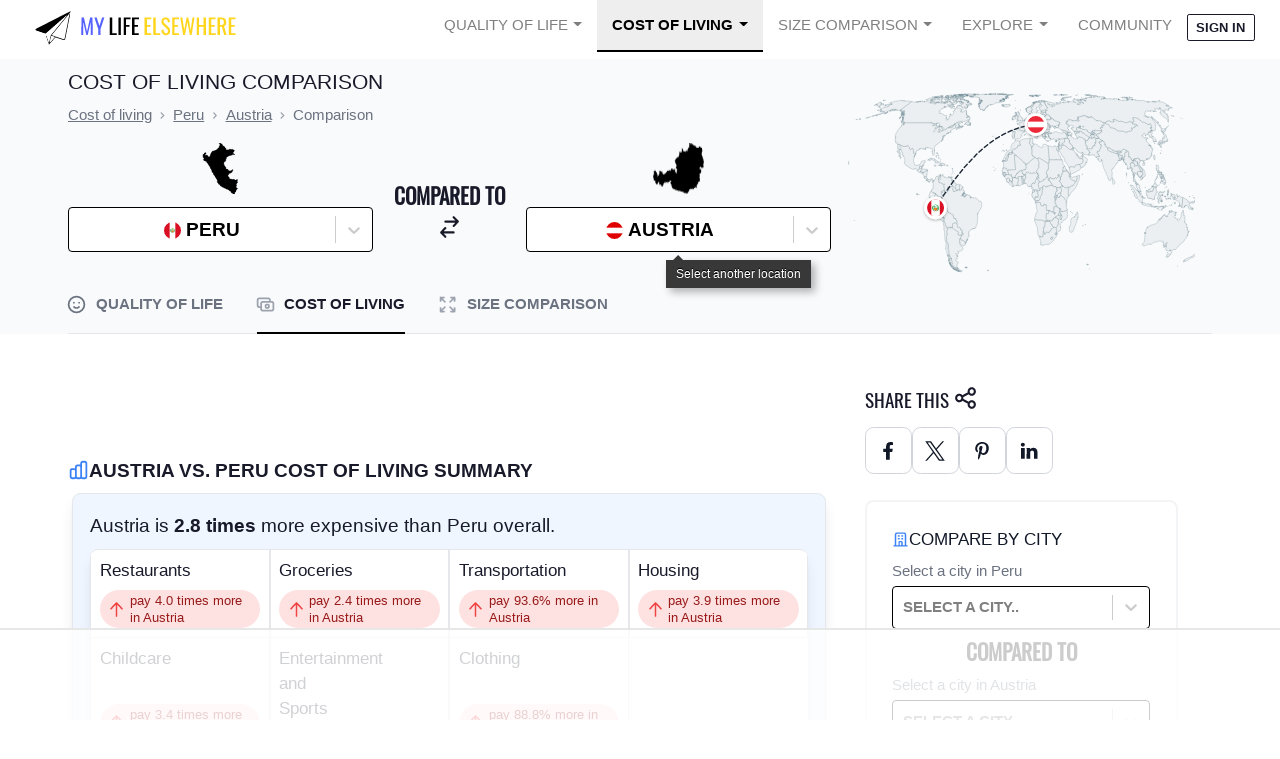

--- FILE ---
content_type: text/html; charset=utf-8
request_url: https://www.mylifeelsewhere.com/cost-of-living/peru/austria
body_size: 39076
content:




<!DOCTYPE html>
<html data-theme="corporate" lang="en">
<head>
    <title>Cost of living in Peru compared to Austria</title>
    <meta name="description" content="Cost of living in Peru compared to Austria. We provide several metrics to compare the cost of living including cost of groceries, transportation, and more." />
    <meta property="og:title" content="Cost of living in Peru compared to Austria" />
    <meta property="og:description" content="Cost of living in Peru compared to Austria. We provide several metrics to compare the cost of living including cost of groceries, transportation, and more." />
    
    <meta name="viewport" content="width=device-width, initial-scale=1.0">
    <link rel="shortcut icon" href="https://static.mylifeelsewhere.com/favicon.7d477f24c9e3.ico" />
    <link rel="icon" type="image/png" href="https://static.mylifeelsewhere.com/favicon-96x96.bae1896aa614.png" sizes="96x96" />
    <link rel="icon" type="image/svg+xml" href=https://static.mylifeelsewhere.com/favicon.699f7fc6c21d.svg />
    <link rel="apple-touch-icon" sizes="180x180" href="https://static.mylifeelsewhere.com/apple-touch-icon.830cd7d85d2c.png" />
    <style>.mlenav-default{line-height:1!important;margin-left:auto;margin-right:auto;max-width:1536px;position:relative;width:100%}@media (min-width:768px){.mlenav-default{padding-left:1.5rem;padding-right:1.5rem}}.mlenav-hamburger span,.mlenav-hamburger span:after,.mlenav-hamburger span:before{display:block;height:2px;transition:.1s ease;width:26px}.mlenav-checkbox:checked~.mlenav-menu li .mlenav-hamburger span{background-color:transparent}.mlenav-checkbox:checked~.mlenav-menu li .mlenav-hamburger span:after,.mlenav-checkbox:checked~.mlenav-menu li .mlenav-hamburger span:before{margin-top:0}.mlenav-header{align-items:center;display:flex;flex-direction:row;height:55px;justify-content:space-between}.mlenav-menu-right .mlenav-hamburger{margin-left:auto}.mlenav-brand{height:100%;width:100%}.mlenav-brand img{height:100%;width:275px}.mlenav-menu{min-height:55px;width:100%}.mlenav-navigation{display:flex;flex-direction:column;list-style:none;margin:0;padding-left:0}.mlenav-navigation *,.mlenav-navigation :after,.mlenav-navigation :before{box-sizing:initial}.mlenav-menu a{color:inherit;cursor:pointer;text-decoration:none}.mlenav-item{height:55px}.mlenav-item a{color:inherit;cursor:pointer;display:block;padding:18px 15px;text-decoration:none}.mlenav-hamburger{cursor:pointer;padding:18px 24px;position:relative}.mlenav-hamburger span:after,.mlenav-hamburger span:before{content:"";position:absolute}.mlenav-hamburger span:before{margin-top:-8px}.mlenav-hamburger span:after{margin-top:8px}.mlenav-checkbox{display:none!important}.mlenav-checkbox:not(:checked)~.mlenav-menu{height:55px;overflow:hidden}.mlenav-checkbox:checked~.mlenav-menu{height:100vh;overflow:auto;transition:height .1s ease}.mlenav-dropdown{height:auto;min-height:55px;position:relative}.mlenav-dropdown:hover>ul{display:block;min-width:100%;position:relative}.mlenav-dropdown>a:after{border-bottom:0;border-left:.3em solid transparent;border-right:.3em solid transparent;border-top:.3em solid;content:"";display:inline-block;margin-left:.4em;right:10px;top:25px;vertical-align:.255em}.mlenav-dropdown>ul{display:block;list-style:none;overflow-x:hidden;padding:0}.mlenav-dropdown>ul .mlenav-item{height:29px;min-width:100%;padding:5px 10px 5px 40px}.mlenav-dropdown>ul .mlenav-item a{line-height:29px;min-height:29px;padding:0}@media screen and (min-width:992px){.mlenav-navigation{flex-flow:row;justify-content:flex-end}.mlenav-hamburger{display:none}.mlenav-checkbox:not(:checked)~.mlenav-menu{overflow:visible}.mlenav-checkbox:checked~.mlenav-menu{height:55px}.mlenav-menu .mlenav-item{border-top:0}.mlenav-menu-right .mlenav-header{margin-right:auto}.mlenav-dropdown{height:55px}.mlenav-dropdown:hover>ul{left:0;padding:0;position:absolute;top:55px}.mlenav-dropdown>ul{display:none}.mlenav-dropdown>ul .mlenav-item{padding:5px 10px}.mlenav-dropdown>ul .mlenav-item a{white-space:nowrap}}.mlenav-checkbox:checked+.mlenav-menu .mlenav-hamburger-spin span:before{transform:rotate(45deg)}.mlenav-checkbox:checked+.mlenav-menu .mlenav-hamburger-spin span:after{transform:rotate(-45deg)}.mlenav-menu-theme{background-color:#fff;color:rgba(0,0,0,.5);font-family:Source Sans Pro,-apple-system,BlinkMacSystemFont,Segoe UI,Roboto,Helvetica Neue,Arial,sans-serif;font-size:14.5px}.mlenav-menu-theme .mlenav-navigation>.mlenav-item>a{text-transform:uppercase}.mlenav-menu-theme .mlenav-dropdown ul{background-color:#fff;border:1px solid #eee;border-radius:5%;margin:0!important}.mlenav-menu-theme .mlenav-dropdown ul *,.mlenav-menu-theme .mlenav-dropdown ul :after,.mlenav-menu-theme .mlenav-dropdown ul :before{box-sizing:initial}.mlenav-menu-theme .mlenav-item{z-index:20}@media screen and (min-width:992px){.mlenav-menu-theme .mlenav-item{z-index:9999999}}.mlenav-menu-theme .mlenav-item.active>a{background-color:#eee;border-bottom:2px solid #000;color:#000;font-weight:700}.mlenav-menu-theme .mlenav-item:hover{background-color:#eee}.mlenav-menu-theme .mlenav-hamburger span,.mlenav-menu-theme .mlenav-hamburger span:after,.mlenav-menu-theme .mlenav-hamburger span:before{background-color:#000}.mlenav-menu-theme .mlenav-avatar img.user-avatar{border-radius:50%;width:20px}.mlenav-menu-theme .mlenav-avatar ul{left:auto;min-width:150px;right:0}.mlenav-menu-theme .mlenav-avatar #nav-avatar-img{display:none}@media screen and (min-width:992px){.mlenav-menu-theme .mlenav-avatar #your-account{display:none}.mlenav-menu-theme .mlenav-avatar #nav-avatar-img{display:inline}}*,:after,:before{--tw-border-spacing-x:0;--tw-border-spacing-y:0;--tw-translate-x:0;--tw-translate-y:0;--tw-rotate:0;--tw-skew-x:0;--tw-skew-y:0;--tw-scale-x:1;--tw-scale-y:1;--tw-pan-x: ;--tw-pan-y: ;--tw-pinch-zoom: ;--tw-scroll-snap-strictness:proximity;--tw-gradient-from-position: ;--tw-gradient-via-position: ;--tw-gradient-to-position: ;--tw-ordinal: ;--tw-slashed-zero: ;--tw-numeric-figure: ;--tw-numeric-spacing: ;--tw-numeric-fraction: ;--tw-ring-inset: ;--tw-ring-offset-width:0px;--tw-ring-offset-color:#fff;--tw-ring-color:rgba(59,130,246,.5);--tw-ring-offset-shadow:0 0 #0000;--tw-ring-shadow:0 0 #0000;--tw-shadow:0 0 #0000;--tw-shadow-colored:0 0 #0000;--tw-blur: ;--tw-brightness: ;--tw-contrast: ;--tw-grayscale: ;--tw-hue-rotate: ;--tw-invert: ;--tw-saturate: ;--tw-sepia: ;--tw-drop-shadow: ;--tw-backdrop-blur: ;--tw-backdrop-brightness: ;--tw-backdrop-contrast: ;--tw-backdrop-grayscale: ;--tw-backdrop-hue-rotate: ;--tw-backdrop-invert: ;--tw-backdrop-opacity: ;--tw-backdrop-saturate: ;--tw-backdrop-sepia: ;--tw-contain-size: ;--tw-contain-layout: ;--tw-contain-paint: ;--tw-contain-style: }::backdrop{--tw-border-spacing-x:0;--tw-border-spacing-y:0;--tw-translate-x:0;--tw-translate-y:0;--tw-rotate:0;--tw-skew-x:0;--tw-skew-y:0;--tw-scale-x:1;--tw-scale-y:1;--tw-pan-x: ;--tw-pan-y: ;--tw-pinch-zoom: ;--tw-scroll-snap-strictness:proximity;--tw-gradient-from-position: ;--tw-gradient-via-position: ;--tw-gradient-to-position: ;--tw-ordinal: ;--tw-slashed-zero: ;--tw-numeric-figure: ;--tw-numeric-spacing: ;--tw-numeric-fraction: ;--tw-ring-inset: ;--tw-ring-offset-width:0px;--tw-ring-offset-color:#fff;--tw-ring-color:rgba(59,130,246,.5);--tw-ring-offset-shadow:0 0 #0000;--tw-ring-shadow:0 0 #0000;--tw-shadow:0 0 #0000;--tw-shadow-colored:0 0 #0000;--tw-blur: ;--tw-brightness: ;--tw-contrast: ;--tw-grayscale: ;--tw-hue-rotate: ;--tw-invert: ;--tw-saturate: ;--tw-sepia: ;--tw-drop-shadow: ;--tw-backdrop-blur: ;--tw-backdrop-brightness: ;--tw-backdrop-contrast: ;--tw-backdrop-grayscale: ;--tw-backdrop-hue-rotate: ;--tw-backdrop-invert: ;--tw-backdrop-opacity: ;--tw-backdrop-saturate: ;--tw-backdrop-sepia: ;--tw-contain-size: ;--tw-contain-layout: ;--tw-contain-paint: ;--tw-contain-style: }*,:after,:before{border:0 solid #e5e7eb;box-sizing:border-box}:after,:before{--tw-content:""}:host,html{line-height:1.5;-webkit-text-size-adjust:100%;font-family:Source Sans Pro,sans-serif;font-feature-settings:normal;font-variation-settings:normal;-moz-tab-size:4;-o-tab-size:4;tab-size:4;-webkit-tap-highlight-color:transparent}body{line-height:inherit;margin:0}hr{border-top-width:1px;color:inherit;height:0}abbr:where([title]){-webkit-text-decoration:underline dotted;text-decoration:underline dotted}h1,h2,h3,h4,h5,h6{font-size:inherit;font-weight:inherit}a{color:inherit;text-decoration:inherit}b,strong{font-weight:bolder}code,kbd,pre,samp{font-family:ui-monospace,SFMono-Regular,Menlo,Monaco,Consolas,Liberation Mono,Courier New,monospace;font-feature-settings:normal;font-size:1em;font-variation-settings:normal}small{font-size:80%}sub,sup{font-size:75%;line-height:0;position:relative;vertical-align:baseline}sub{bottom:-.25em}sup{top:-.5em}table{border-collapse:collapse;border-color:inherit;text-indent:0}button,input,optgroup,select,textarea{color:inherit;font-family:inherit;font-feature-settings:inherit;font-size:100%;font-variation-settings:inherit;font-weight:inherit;letter-spacing:inherit;line-height:inherit;margin:0;padding:0}button,select{text-transform:none}button,input:where([type=button]),input:where([type=reset]),input:where([type=submit]){-webkit-appearance:button;background-color:transparent;background-image:none}:-moz-focusring{outline:auto}:-moz-ui-invalid{box-shadow:none}progress{vertical-align:baseline}::-webkit-inner-spin-button,::-webkit-outer-spin-button{height:auto}[type=search]{-webkit-appearance:textfield;outline-offset:-2px}::-webkit-search-decoration{-webkit-appearance:none}::-webkit-file-upload-button{-webkit-appearance:button;font:inherit}summary{display:list-item}blockquote,dd,dl,fieldset,figure,h1,h2,h3,h4,h5,h6,hr,p,pre{margin:0}fieldset,legend{padding:0}menu,ol,ul{list-style:none;margin:0;padding:0}dialog{padding:0}textarea{resize:vertical}input::-moz-placeholder,textarea::-moz-placeholder{color:#9ca3af;opacity:1}input::placeholder,textarea::placeholder{color:#9ca3af;opacity:1}[role=button],button{cursor:pointer}:disabled{cursor:default}audio,canvas,embed,iframe,img,object,svg,video{display:block;vertical-align:middle}img,video{height:auto;max-width:100%}[hidden]:where(:not([hidden=until-found])){display:none}:root,[data-theme]{background-color:hsla(var(--b1)/var(--tw-bg-opacity,1));color:hsla(var(--bc)/var(--tw-text-opacity,1))}html{-webkit-tap-highlight-color:transparent}:root{color-scheme:light;--pf:229.09 95.652% 51.137%;--sf:214.91 26.316% 47.216%;--af:154.2 49.02% 48%;--nf:233.33 27.273% 10.353%;--b2:0 0% 90%;--b3:0 0% 81%;--in:198 93% 60%;--su:158 64% 52%;--wa:43 96% 56%;--er:0 91% 71%;--pc:229.09 100% 92.784%;--sc:214.91 100% 11.804%;--ac:154.2 100% 12%;--inc:198 100% 12%;--suc:158 100% 10%;--wac:43 100% 11%;--erc:0 100% 14%;--btn-text-case:uppercase;--border-btn:1px;--tab-border:1px;--tab-radius:0.5rem;--p:229.09 95.652% 63.922%;--s:214.91 26.316% 59.02%;--a:154.2 49.02% 60%;--n:233.33 27.273% 12.941%;--nc:210 38.462% 94.902%;--b1:0 0% 100%;--bc:233.33 27.273% 12.941%;--rounded-box:0.25rem;--rounded-btn:.125rem;--rounded-badge:.125rem;--animation-btn:0;--animation-input:0;--btn-focus-scale:1}@font-face{font-display:swap;font-family:Oswald;src:url(https://static.mylifeelsewhere.com/fonts/Oswald-Regular.ttf)}html{font-size:17px}.container{margin-left:auto;margin-right:auto;max-width:80rem;padding-left:1rem;padding-right:1rem;padding-top:.5rem}@media (min-width:640px){.container{padding-left:5rem;padding-right:5rem}}a{text-decoration-line:underline}input[id*=react-select-]{cursor:pointer;min-width:100px!important}.tooltip{cursor:pointer}.tooltip:before{font-size:.75rem!important;line-height:1rem!important;white-space:pre-wrap;z-index:50!important}.container{width:100%}@media (min-width:640px){.container{max-width:640px}}@media (min-width:768px){.container{max-width:768px}}@media (min-width:1024px){.container{max-width:1024px}}@media (min-width:1280px){.container{max-width:1280px}}@media (min-width:1536px){.container{max-width:1536px}}.alert{align-items:center;display:flex;flex-direction:column;gap:1rem;justify-content:space-between;width:100%;--tw-bg-opacity:1;background-color:hsl(var(--b2,var(--b1))/var(--tw-bg-opacity));border-radius:var(--rounded-box,1rem);padding:1rem}.alert>:not([hidden])~:not([hidden]){--tw-space-y-reverse:0;margin-bottom:calc(.5rem*var(--tw-space-y-reverse));margin-top:calc(.5rem*(1 - var(--tw-space-y-reverse)))}@media (min-width:768px){.alert{flex-direction:row}.alert>:not([hidden])~:not([hidden]){--tw-space-y-reverse:0;margin-bottom:calc(0px*var(--tw-space-y-reverse));margin-top:calc(0px*(1 - var(--tw-space-y-reverse)))}}.alert>:where(*){align-items:center;display:flex;gap:.5rem}.avatar{display:inline-flex;position:relative}.avatar>div{aspect-ratio:1/1;display:block;overflow:hidden}.avatar img{height:100%;-o-object-fit:cover;object-fit:cover;width:100%}.avatar.placeholder>div{display:flex}.avatar.placeholder>div,.badge{align-items:center;justify-content:center}.badge{border-width:1px;display:inline-flex;font-size:.875rem;height:1.25rem;line-height:1.25rem;padding-left:.563rem;padding-right:.563rem;transition-duration:.2s;transition-property:color,background-color,border-color,text-decoration-color,fill,stroke,opacity,box-shadow,transform,filter,-webkit-backdrop-filter;transition-property:color,background-color,border-color,text-decoration-color,fill,stroke,opacity,box-shadow,transform,filter,backdrop-filter;transition-property:color,background-color,border-color,text-decoration-color,fill,stroke,opacity,box-shadow,transform,filter,backdrop-filter,-webkit-backdrop-filter;transition-timing-function:cubic-bezier(.4,0,.2,1);width:-moz-fit-content;width:fit-content;--tw-border-opacity:1;border-color:hsl(var(--n)/var(--tw-border-opacity));--tw-bg-opacity:1;background-color:hsl(var(--n)/var(--tw-bg-opacity));--tw-text-opacity:1;border-radius:var(--rounded-badge,1.9rem);color:hsl(var(--nc)/var(--tw-text-opacity))}.breadcrumbs{max-width:100%;overflow-x:auto;padding-bottom:.5rem;padding-top:.5rem}.breadcrumbs>ol,.breadcrumbs>ul{min-height:-moz-min-content;min-height:min-content;white-space:nowrap}.breadcrumbs>ol,.breadcrumbs>ol>li,.breadcrumbs>ul,.breadcrumbs>ul>li{align-items:center;display:flex}.breadcrumbs>ol>li>a,.breadcrumbs>ul>li>a{align-items:center;cursor:pointer;display:flex}.breadcrumbs>ol>li>a:hover,.breadcrumbs>ul>li>a:hover{text-decoration-line:underline}.btn{align-items:center;animation:button-pop var(--animation-btn,.25s) ease-out;border-color:transparent;border-color:hsl(var(--n)/var(--tw-border-opacity));border-radius:var(--rounded-btn,.5rem);border-width:var(--border-btn,1px);cursor:pointer;display:inline-flex;flex-shrink:0;flex-wrap:wrap;font-size:.875rem;font-weight:600;height:3rem;justify-content:center;line-height:1.25rem;line-height:1em;min-height:3rem;padding-left:1rem;padding-right:1rem;text-align:center;text-decoration-line:none;text-transform:uppercase;text-transform:var(--btn-text-case,uppercase);transition-duration:.2s;transition-property:color,background-color,border-color,text-decoration-color,fill,stroke,opacity,box-shadow,transform,filter,-webkit-backdrop-filter;transition-property:color,background-color,border-color,text-decoration-color,fill,stroke,opacity,box-shadow,transform,filter,backdrop-filter;transition-property:color,background-color,border-color,text-decoration-color,fill,stroke,opacity,box-shadow,transform,filter,backdrop-filter,-webkit-backdrop-filter;transition-timing-function:cubic-bezier(.4,0,.2,1);-webkit-user-select:none;-moz-user-select:none;user-select:none;--tw-border-opacity:1;--tw-bg-opacity:1;background-color:hsl(var(--n)/var(--tw-bg-opacity));--tw-text-opacity:1;color:hsl(var(--nc)/var(--tw-text-opacity))}.btn-disabled,.btn[disabled]{pointer-events:none}.btn-circle{border-radius:9999px;height:3rem;padding:0;width:3rem}.btn.loading,.btn.loading:hover{pointer-events:none}.btn.\!loading,.btn.\!loading:hover{pointer-events:none!important}.btn.loading:before{animation:spin 2s linear infinite;border-color:transparent currentColor currentColor transparent;border-radius:9999px;border-width:2px;content:"";height:1rem;margin-right:.5rem;width:1rem}.btn.\!loading:before{animation:spin 2s linear infinite!important;border-color:transparent currentColor currentColor transparent!important;border-radius:9999px!important;border-width:2px!important;content:""!important;height:1rem!important;margin-right:.5rem!important;width:1rem!important}@media (prefers-reduced-motion:reduce){.btn.loading:before{animation:spin 10s linear infinite}.btn.\!loading:before{animation:spin 10s linear infinite!important}}@keyframes spin{0%{transform:rotate(0deg)}to{transform:rotate(1turn)}}.btn-group>input[type=radio].btn{-webkit-appearance:none;-moz-appearance:none;appearance:none}.btn-group>input[type=radio].btn:before{content:attr(data-title)}.card{border-radius:var(--rounded-box,1rem);display:flex;flex-direction:column;position:relative}.card:focus{outline:2px solid transparent;outline-offset:2px}.card-body{display:flex;flex:1 1 auto;flex-direction:column;gap:.5rem;padding:var(--padding-card,2rem)}.card-body :where(p){flex-grow:1}.card figure{align-items:center;display:flex;justify-content:center}.card.image-full{display:grid}.card.image-full:before{content:"";position:relative;z-index:10;--tw-bg-opacity:1;background-color:hsl(var(--n)/var(--tw-bg-opacity));border-radius:var(--rounded-box,1rem);opacity:.75}.card.image-full:before,.card.image-full>*{grid-column-start:1;grid-row-start:1}.card.image-full>figure img{height:100%;-o-object-fit:cover;object-fit:cover}.card.image-full>.card-body{position:relative;z-index:20;--tw-text-opacity:1;color:hsl(var(--nc)/var(--tw-text-opacity))}.checkbox{flex-shrink:0;--chkbg:var(--bc);--chkfg:var(--b1);-webkit-appearance:none;-moz-appearance:none;appearance:none;border-color:hsl(var(--bc)/var(--tw-border-opacity));border-width:1px;cursor:pointer;height:1.5rem;width:1.5rem;--tw-border-opacity:0.2;border-radius:var(--rounded-btn,.5rem)}.collapse.collapse{visibility:visible}.collapse{display:grid;grid-template-rows:1fr auto;overflow:hidden;position:relative}.collapse-content,.collapse-title,.collapse>input[type=checkbox]{grid-column-start:1;grid-row-start:1}.collapse>input[type=checkbox]{-webkit-appearance:none;-moz-appearance:none;appearance:none;opacity:0}.collapse-content{cursor:unset;grid-row-start:2;max-height:0;overflow:hidden;padding-left:1rem;padding-right:1rem;transition:padding .2s ease-in-out,background-color .2s ease-in-out}.collapse-open .collapse-content,.collapse:focus:not(.collapse-close) .collapse-content,.collapse:not(.collapse-close) input[type=checkbox]:checked~.collapse-content{max-height:none}.divider{align-items:center;align-self:stretch;display:flex;flex-direction:row;height:1rem;margin-bottom:1rem;margin-top:1rem;white-space:nowrap}.divider:after,.divider:before{content:"";flex-grow:1;height:.125rem;width:100%}.dropdown{display:inline-block;position:relative}.dropdown>:focus{outline:2px solid transparent;outline-offset:2px}.dropdown .dropdown-content{opacity:0;position:absolute;transform-origin:top;visibility:hidden;z-index:50;--tw-scale-x:.95;--tw-scale-y:.95;transform:translate(var(--tw-translate-x),var(--tw-translate-y)) rotate(var(--tw-rotate)) skewX(var(--tw-skew-x)) skewY(var(--tw-skew-y)) scaleX(var(--tw-scale-x)) scaleY(var(--tw-scale-y));transition-duration:.2s;transition-property:color,background-color,border-color,text-decoration-color,fill,stroke,opacity,box-shadow,transform,filter,-webkit-backdrop-filter;transition-property:color,background-color,border-color,text-decoration-color,fill,stroke,opacity,box-shadow,transform,filter,backdrop-filter;transition-property:color,background-color,border-color,text-decoration-color,fill,stroke,opacity,box-shadow,transform,filter,backdrop-filter,-webkit-backdrop-filter;transition-timing-function:cubic-bezier(.4,0,.2,1)}.dropdown.dropdown-hover:hover .dropdown-content,.dropdown.dropdown-open .dropdown-content,.dropdown:not(.dropdown-hover):focus .dropdown-content,.dropdown:not(.dropdown-hover):focus-within .dropdown-content{opacity:1;visibility:visible}.footer{-moz-column-gap:1rem;column-gap:1rem;font-size:.875rem;grid-auto-flow:row;line-height:1.25rem;row-gap:2.5rem;width:100%}.footer,.footer>*{display:grid;place-items:start}.footer>*{gap:.5rem}@media (min-width:48rem){.footer{grid-auto-flow:column}.footer-center{grid-auto-flow:row dense}}.form-control{flex-direction:column}.form-control,.label{display:flex}.label{align-items:center;justify-content:space-between;padding:.5rem .25rem;-webkit-user-select:none;-moz-user-select:none;user-select:none}.indicator{display:inline-flex;position:relative;width:-moz-max-content;width:max-content}.indicator :where(.indicator-item){position:absolute;white-space:nowrap;z-index:1}.\!input{border-color:hsl(var(--bc)/var(--tw-border-opacity))!important;border-width:1px!important;flex-shrink:1!important;font-size:1rem!important;height:3rem!important;line-height:2!important;line-height:1.5rem!important;padding-left:1rem!important;padding-right:1rem!important;--tw-border-opacity:0!important;--tw-bg-opacity:1!important;background-color:hsl(var(--b1)/var(--tw-bg-opacity))!important;border-radius:var(--rounded-btn,.5rem)!important}.input{border-color:hsl(var(--bc)/var(--tw-border-opacity));border-width:1px;flex-shrink:1;font-size:1rem;height:3rem;line-height:2;line-height:1.5rem;padding-left:1rem;padding-right:1rem;--tw-border-opacity:0;--tw-bg-opacity:1;background-color:hsl(var(--b1)/var(--tw-bg-opacity));border-radius:var(--rounded-btn,.5rem)}.input-group{align-items:stretch;display:flex;width:100%}.input-group>.input{isolation:isolate}.input-group>.\!input{isolation:isolate!important}.input-group>*,.input-group>.input,.input-group>.select,.input-group>.textarea{border-radius:0}.input-group>.\!input{border-radius:0!important}.input-group :where(span){align-items:center;display:flex;--tw-bg-opacity:1;background-color:hsl(var(--b3,var(--b2))/var(--tw-bg-opacity));padding-left:1rem;padding-right:1rem}.input-group>:first-child{border-bottom-left-radius:var(--rounded-btn,.5rem);border-bottom-right-radius:0;border-top-left-radius:var(--rounded-btn,.5rem);border-top-right-radius:0}.input-group>:last-child{border-bottom-left-radius:0;border-bottom-right-radius:var(--rounded-btn,.5rem);border-top-left-radius:0;border-top-right-radius:var(--rounded-btn,.5rem)}.link{cursor:pointer;text-decoration-line:underline}.mask{-webkit-mask-position:center;mask-position:center;-webkit-mask-repeat:no-repeat;mask-repeat:no-repeat;-webkit-mask-size:contain;mask-size:contain}.menu{display:flex;flex-direction:column;flex-wrap:wrap}.menu.horizontal{display:inline-flex;flex-direction:row}.menu.horizontal :where(li){flex-direction:row}:where(.menu li){align-items:stretch;display:flex;flex-direction:column;flex-shrink:0;flex-wrap:wrap;position:relative}.menu :where(li:not(.menu-title))>:where(:not(ul)){display:flex}.menu :where(li:not(.disabled):not(.menu-title))>:where(:not(ul)){align-items:center;cursor:pointer;outline:2px solid transparent;outline-offset:2px;-webkit-user-select:none;-moz-user-select:none;user-select:none}.menu>:where(li>:not(ul):focus){outline:2px solid transparent;outline-offset:2px}.menu>:where(li.disabled>:not(ul):focus){cursor:auto}.menu>:where(li) :where(ul){align-items:stretch;display:flex;flex-direction:column}.menu>:where(li)>:where(ul){border-bottom-left-radius:inherit;border-bottom-right-radius:inherit;border-top-left-radius:inherit;border-top-right-radius:inherit;display:none;left:100%;position:absolute;top:auto}.menu>:where(li:hover)>:where(ul){display:flex}.menu>:where(li:focus)>:where(ul){display:flex}.modal{background-color:hsl(var(--nf,var(--n))/var(--tw-bg-opacity));display:flex;inset:0;justify-content:center;opacity:0;pointer-events:none;position:fixed;visibility:hidden;z-index:999;--tw-bg-opacity:0.4;overflow-y:hidden;overscroll-behavior:contain;transition-duration:.2s;transition-property:transform,opacity,visibility;transition-timing-function:cubic-bezier(.4,0,.2,1)}:where(.modal){align-items:center}.modal-box{max-height:calc(100vh - 5em);--tw-bg-opacity:1;background-color:hsl(var(--b1)/var(--tw-bg-opacity));max-width:32rem;padding:1.5rem;transition-duration:.2s;transition-property:color,background-color,border-color,text-decoration-color,fill,stroke,opacity,box-shadow,transform,filter,-webkit-backdrop-filter;transition-property:color,background-color,border-color,text-decoration-color,fill,stroke,opacity,box-shadow,transform,filter,backdrop-filter;transition-property:color,background-color,border-color,text-decoration-color,fill,stroke,opacity,box-shadow,transform,filter,backdrop-filter,-webkit-backdrop-filter;transition-timing-function:cubic-bezier(.4,0,.2,1);width:91.666667%;--tw-scale-x:.9;--tw-scale-y:.9;border-bottom-left-radius:var(--rounded-box,1rem);border-bottom-right-radius:var(--rounded-box,1rem);border-top-left-radius:var(--rounded-box,1rem);border-top-right-radius:var(--rounded-box,1rem);box-shadow:0 25px 50px -12px rgba(0,0,0,.25);overflow-y:auto;overscroll-behavior:contain;transform:translate(var(--tw-translate-x),var(--tw-translate-y)) rotate(var(--tw-rotate)) skewX(var(--tw-skew-x)) skewY(var(--tw-skew-y)) scaleX(var(--tw-scale-x)) scaleY(var(--tw-scale-y))}.modal-open,.modal-toggle:checked+.modal,.modal:target{opacity:1;pointer-events:auto;visibility:visible}.modal-toggle{height:0;opacity:0;position:fixed;width:0}.modal-toggle,.progress{-webkit-appearance:none;-moz-appearance:none;appearance:none}.progress{border-radius:var(--rounded-box,1rem);height:.5rem;overflow:hidden;position:relative;width:100%}.radio{flex-shrink:0;--chkbg:var(--bc);-webkit-appearance:none;border-color:hsl(var(--bc)/var(--tw-border-opacity));border-radius:9999px;border-width:1px;width:1.5rem;--tw-border-opacity:0.2}.radio,.range{-moz-appearance:none;-webkit-appearance:none;appearance:none;cursor:pointer;height:1.5rem}.range{-webkit-appearance:none;width:100%;--range-shdw:var(--bc);background-color:transparent;border-radius:var(--rounded-box,1rem);overflow:hidden}.range:focus{outline:none}.select{-webkit-appearance:none;-moz-appearance:none;appearance:none;border-color:hsl(var(--bc)/var(--tw-border-opacity));border-width:1px;cursor:pointer;display:inline-flex;flex-shrink:0;font-size:.875rem;height:3rem;line-height:1.25rem;line-height:2;min-height:3rem;padding-left:1rem;padding-right:2.5rem;-webkit-user-select:none;-moz-user-select:none;user-select:none;--tw-border-opacity:0;--tw-bg-opacity:1;background-color:hsl(var(--b1)/var(--tw-bg-opacity));background-image:linear-gradient(45deg,transparent 50%,currentColor 0),linear-gradient(135deg,currentColor 50%,transparent 0);background-position:calc(100% - 20px) calc(1px + 50%),calc(100% - 16px) calc(1px + 50%);background-repeat:no-repeat;background-size:4px 4px,4px 4px;border-radius:var(--rounded-btn,.5rem);font-weight:600}.select[multiple]{height:auto}.stack{display:inline-grid;place-items:center;align-items:flex-end}.stack>*{grid-column-start:1;grid-row-start:1;opacity:.6;transform:translateY(10%) scale(.9);width:100%;z-index:1}.stack>:nth-child(2){opacity:.8;transform:translateY(5%) scale(.95);z-index:2}.stack>:first-child{opacity:1;transform:translateY(0) scale(1);z-index:3}.stats{display:inline-grid;--tw-bg-opacity:1;background-color:hsl(var(--b1)/var(--tw-bg-opacity));--tw-text-opacity:1;border-radius:var(--rounded-box,1rem);color:hsl(var(--bc)/var(--tw-text-opacity))}:where(.stats){grid-auto-flow:column;overflow-x:auto}.stat{border-color:hsl(var(--bc)/var(--tw-border-opacity));-moz-column-gap:1rem;column-gap:1rem;grid-template-columns:repeat(1,1fr);width:100%;--tw-border-opacity:0.1;padding:1rem 1.5rem}.stat,.steps{display:inline-grid}.steps{counter-reset:step;grid-auto-columns:1fr;grid-auto-flow:column;overflow:hidden;overflow-x:auto}.steps .step{display:grid;grid-template-columns:repeat(1,minmax(0,1fr));grid-template-columns:auto;grid-template-rows:repeat(2,minmax(0,1fr));grid-template-rows:40px 1fr;min-width:4rem;place-items:center;text-align:center}.tabs{align-items:flex-end;display:flex}.tab,.tabs{flex-wrap:wrap}.tab{align-items:center;cursor:pointer;display:inline-flex;font-size:.875rem;height:2rem;justify-content:center;line-height:1.25rem;line-height:2;text-align:center;-webkit-user-select:none;-moz-user-select:none;user-select:none;--tab-padding:1rem;--tw-text-opacity:0.5;--tab-color:hsla(var(--bc)/var(--tw-text-opacity,1));--tab-bg:hsla(var(--b1)/var(--tw-bg-opacity,1));--tab-border-color:hsla(var(--b3)/var(--tw-bg-opacity,1));color:var(--tab-color);padding-left:var(--tab-padding,1rem);padding-right:var(--tab-padding,1rem)}.tab,.table{position:relative}.table{text-align:left}.table th:first-child{left:0;position:sticky;z-index:11}.textarea{border-color:hsl(var(--bc)/var(--tw-border-opacity));border-width:1px;flex-shrink:1;font-size:.875rem;line-height:1.25rem;line-height:2;min-height:3rem;padding:.5rem 1rem;--tw-border-opacity:0;--tw-bg-opacity:1;background-color:hsl(var(--b1)/var(--tw-bg-opacity));border-radius:var(--rounded-btn,.5rem)}.toggle{flex-shrink:0;--tglbg:hsl(var(--b1));--handleoffset:1.5rem;--handleoffsetcalculator:calc(var(--handleoffset)*-1);--togglehandleborder:0 0;-webkit-appearance:none;-moz-appearance:none;appearance:none;border-color:hsl(var(--bc)/var(--tw-border-opacity));border-width:1px;cursor:pointer;height:1.5rem;width:3rem;--tw-border-opacity:0.2;background-color:hsl(var(--bc)/var(--tw-bg-opacity));--tw-bg-opacity:0.5;border-radius:var(--rounded-badge,1.9rem);box-shadow:var(--handleoffsetcalculator) 0 0 2px var(--tglbg) inset,0 0 0 2px var(--tglbg) inset,var(--togglehandleborder);transition-duration:.3s;transition-timing-function:cubic-bezier(.4,0,.2,1);transition:background,box-shadow var(--animation-input,.2s) ease-in-out}.tooltip{display:inline-block;position:relative;--tooltip-offset:calc(100% + 1px + var(--tooltip-tail, 0px));text-align:center;--tooltip-tail:3px;--tooltip-color:hsl(var(--n));--tooltip-text-color:hsl(var(--nc));--tooltip-tail-offset:calc(100% + 1px - var(--tooltip-tail))}.tooltip:before{content:var(--tw-content);pointer-events:none;position:absolute;z-index:999;--tw-content:attr(data-tip);background-color:var(--tooltip-color);border-radius:.25rem;color:var(--tooltip-text-color);font-size:.875rem;line-height:1.25rem;max-width:20rem;padding:.25rem .5rem;width:-moz-max-content;width:max-content}.tooltip-top:before,.tooltip:before{bottom:var(--tooltip-offset);left:50%;right:auto;top:auto;transform:translateX(-50%)}.alert-info{background-color:hsl(var(--in)/var(--tw-bg-opacity));color:hsl(var(--inc,var(--nc))/var(--tw-text-opacity))}.alert-error,.alert-info{--tw-bg-opacity:1;--tw-text-opacity:1}.alert-error{background-color:hsl(var(--er)/var(--tw-bg-opacity));color:hsl(var(--erc,var(--nc))/var(--tw-text-opacity))}.avatar-group :where(.avatar){border-radius:9999px;border-width:4px;overflow:hidden;--tw-border-opacity:1;border-color:hsl(var(--b1)/var(--tw-border-opacity))}.badge-ghost{--tw-border-opacity:1;border-color:hsl(var(--b2,var(--b1))/var(--tw-border-opacity));--tw-bg-opacity:1;background-color:hsl(var(--b2,var(--b1))/var(--tw-bg-opacity));--tw-text-opacity:1;color:hsl(var(--bc)/var(--tw-text-opacity))}.badge-outline{border-color:currentColor;--tw-border-opacity:0.5;background-color:transparent;color:currentColor}.badge-outline.badge-primary{--tw-text-opacity:1;color:hsl(var(--p)/var(--tw-text-opacity))}.badge-outline.badge-secondary{--tw-text-opacity:1;color:hsl(var(--s)/var(--tw-text-opacity))}.badge-outline.badge-accent{--tw-text-opacity:1;color:hsl(var(--a)/var(--tw-text-opacity))}.badge-outline.badge-info{--tw-text-opacity:1;color:hsl(var(--in)/var(--tw-text-opacity))}.badge-outline.badge-success{--tw-text-opacity:1;color:hsl(var(--su)/var(--tw-text-opacity))}.badge-outline.badge-warning{--tw-text-opacity:1;color:hsl(var(--wa)/var(--tw-text-opacity))}.badge-outline.badge-error{--tw-text-opacity:1;color:hsl(var(--er)/var(--tw-text-opacity))}.btn-outline .badge{--tw-border-opacity:1;border-color:hsl(var(--nf,var(--n))/var(--tw-border-opacity));--tw-text-opacity:1;color:hsl(var(--nc)/var(--tw-text-opacity))}.btn-outline.btn-primary .badge{background-color:hsl(var(--p)/var(--tw-bg-opacity));border-color:hsl(var(--p)/var(--tw-border-opacity));color:hsl(var(--pc)/var(--tw-text-opacity))}.btn-outline.btn-primary .badge,.btn-outline.btn-secondary .badge{--tw-border-opacity:1;--tw-bg-opacity:1;--tw-text-opacity:1}.btn-outline.btn-secondary .badge{background-color:hsl(var(--s)/var(--tw-bg-opacity));border-color:hsl(var(--s)/var(--tw-border-opacity));color:hsl(var(--sc)/var(--tw-text-opacity))}.btn-outline.btn-accent .badge{--tw-border-opacity:1;border-color:hsl(var(--a)/var(--tw-border-opacity));--tw-bg-opacity:1;background-color:hsl(var(--a)/var(--tw-bg-opacity));--tw-text-opacity:1;color:hsl(var(--ac)/var(--tw-text-opacity))}.btn-outline .badge.outline{--tw-border-opacity:1;background-color:transparent;border-color:hsl(var(--nf,var(--n))/var(--tw-border-opacity))}.btn-outline.btn-primary .badge-outline{border-color:hsl(var(--p)/var(--tw-border-opacity));color:hsl(var(--p)/var(--tw-text-opacity))}.btn-outline.btn-primary .badge-outline,.btn-outline.btn-secondary .badge-outline{--tw-border-opacity:1;background-color:transparent;--tw-text-opacity:1}.btn-outline.btn-secondary .badge-outline{border-color:hsl(var(--s)/var(--tw-border-opacity));color:hsl(var(--s)/var(--tw-text-opacity))}.btn-outline.btn-accent .badge-outline{border-color:hsl(var(--a)/var(--tw-border-opacity));color:hsl(var(--a)/var(--tw-text-opacity))}.btn-outline.btn-accent .badge-outline,.btn-outline.btn-info .badge-outline{--tw-border-opacity:1;background-color:transparent;--tw-text-opacity:1}.btn-outline.btn-info .badge-outline{border-color:hsl(var(--in)/var(--tw-border-opacity));color:hsl(var(--in)/var(--tw-text-opacity))}.btn-outline.btn-success .badge-outline{border-color:hsl(var(--su)/var(--tw-border-opacity));color:hsl(var(--su)/var(--tw-text-opacity))}.btn-outline.btn-success .badge-outline,.btn-outline.btn-warning .badge-outline{--tw-border-opacity:1;background-color:transparent;--tw-text-opacity:1}.btn-outline.btn-warning .badge-outline{border-color:hsl(var(--wa)/var(--tw-border-opacity));color:hsl(var(--wa)/var(--tw-text-opacity))}.btn-outline.btn-error .badge-outline{--tw-border-opacity:1;background-color:transparent;border-color:hsl(var(--er)/var(--tw-border-opacity));--tw-text-opacity:1;color:hsl(var(--er)/var(--tw-text-opacity))}.btn-outline:hover .badge{--tw-border-opacity:1;--tw-bg-opacity:1;background-color:hsl(var(--b2,var(--b1))/var(--tw-bg-opacity));--tw-text-opacity:1;color:hsl(var(--bc)/var(--tw-text-opacity))}.btn-outline:hover .badge,.btn-outline:hover .badge.outline{border-color:hsl(var(--b2,var(--b1))/var(--tw-border-opacity))}.btn-outline:hover .badge.outline{--tw-border-opacity:1;--tw-text-opacity:1;color:hsl(var(--nc)/var(--tw-text-opacity))}.btn-outline.btn-primary:hover .badge{background-color:hsl(var(--pc)/var(--tw-bg-opacity));color:hsl(var(--p)/var(--tw-text-opacity))}.btn-outline.btn-primary:hover .badge,.btn-outline.btn-primary:hover .badge.outline{--tw-border-opacity:1;border-color:hsl(var(--pc)/var(--tw-border-opacity));--tw-bg-opacity:1;--tw-text-opacity:1}.btn-outline.btn-primary:hover .badge.outline{background-color:hsl(var(--pf,var(--p))/var(--tw-bg-opacity));color:hsl(var(--pc)/var(--tw-text-opacity))}.btn-outline.btn-secondary:hover .badge{background-color:hsl(var(--sc)/var(--tw-bg-opacity));color:hsl(var(--s)/var(--tw-text-opacity))}.btn-outline.btn-secondary:hover .badge,.btn-outline.btn-secondary:hover .badge.outline{--tw-border-opacity:1;border-color:hsl(var(--sc)/var(--tw-border-opacity));--tw-bg-opacity:1;--tw-text-opacity:1}.btn-outline.btn-secondary:hover .badge.outline{background-color:hsl(var(--sf,var(--s))/var(--tw-bg-opacity));color:hsl(var(--sc)/var(--tw-text-opacity))}.btn-outline.btn-accent:hover .badge{background-color:hsl(var(--ac)/var(--tw-bg-opacity));color:hsl(var(--a)/var(--tw-text-opacity))}.btn-outline.btn-accent:hover .badge,.btn-outline.btn-accent:hover .badge.outline{--tw-border-opacity:1;border-color:hsl(var(--ac)/var(--tw-border-opacity));--tw-bg-opacity:1;--tw-text-opacity:1}.btn-outline.btn-accent:hover .badge.outline{background-color:hsl(var(--af,var(--a))/var(--tw-bg-opacity));color:hsl(var(--ac)/var(--tw-text-opacity))}.btm-nav>:where(.active){border-top-width:2px;--tw-bg-opacity:1;background-color:hsl(var(--b1)/var(--tw-bg-opacity))}.btm-nav>.disabled,.btm-nav>.disabled:hover,.btm-nav>[disabled],.btm-nav>[disabled]:hover{pointer-events:none;--tw-border-opacity:0;background-color:hsl(var(--n)/var(--tw-bg-opacity));--tw-bg-opacity:0.1;color:hsl(var(--bc)/var(--tw-text-opacity));--tw-text-opacity:0.2}.btm-nav>* .label{font-size:1rem;line-height:1.5rem}.breadcrumbs>ol>li>a:focus,.breadcrumbs>ul>li>a:focus{outline:2px solid transparent;outline-offset:2px}.breadcrumbs>ol>li>a:focus-visible,.breadcrumbs>ul>li>a:focus-visible{outline:2px solid currentColor;outline-offset:2px}.breadcrumbs>ol>li+:before,.breadcrumbs>ul>li+:before{content:"";display:block;height:.375rem;margin-left:.5rem;margin-right:.75rem;width:.375rem;--tw-rotate:45deg;background-color:transparent;border-right:1px solid;border-top:1px solid;opacity:.4;transform:translate(var(--tw-translate-x),var(--tw-translate-y)) rotate(var(--tw-rotate)) skewX(var(--tw-skew-x)) skewY(var(--tw-skew-y)) scaleX(var(--tw-scale-x)) scaleY(var(--tw-scale-y))}[dir=rtl] .breadcrumbs>ol>li+:before,[dir=rtl] .breadcrumbs>ul>li+:before{--tw-rotate:-135deg}.btn:active:focus,.btn:active:hover{animation:none}.btn:not(.no-animation):active:focus,.btn:not(.no-animation):active:hover{transform:scale(var(--btn-focus-scale,.95))}.btn-active,.btn:hover{--tw-border-opacity:1;border-color:hsl(var(--nf,var(--n))/var(--tw-border-opacity));--tw-bg-opacity:1;background-color:hsl(var(--nf,var(--n))/var(--tw-bg-opacity))}.btn:focus-visible{outline:2px solid hsl(var(--nf));outline-offset:2px}.btn-primary{--tw-border-opacity:1;border-color:hsl(var(--p)/var(--tw-border-opacity));--tw-bg-opacity:1;background-color:hsl(var(--p)/var(--tw-bg-opacity));--tw-text-opacity:1;color:hsl(var(--pc)/var(--tw-text-opacity))}.btn-primary.btn-active,.btn-primary:hover{--tw-border-opacity:1;border-color:hsl(var(--pf,var(--p))/var(--tw-border-opacity));--tw-bg-opacity:1;background-color:hsl(var(--pf,var(--p))/var(--tw-bg-opacity))}.btn-primary:focus-visible{outline:2px solid hsl(var(--p))}.btn.glass.btn-active,.btn.glass:hover{--glass-opacity:25%;--glass-border-opacity:15%}.btn.glass:focus-visible{outline:2px solid currentColor}.btn-ghost{background-color:transparent;border-color:transparent;border-width:1px;color:currentColor}.btn-ghost.btn-active,.btn-ghost:hover{--tw-border-opacity:0;background-color:hsl(var(--bc)/var(--tw-bg-opacity));--tw-bg-opacity:0.2}.btn-ghost:focus-visible{outline:2px solid currentColor}.btn-link{--tw-text-opacity:1;color:hsl(var(--p)/var(--tw-text-opacity))}.btn-link,.btn-link.btn-active,.btn-link:hover{background-color:transparent;border-color:transparent;text-decoration-line:underline}.btn-link:focus-visible{outline:2px solid currentColor}.btn-outline{background-color:transparent;border-color:currentColor;--tw-text-opacity:1;color:hsl(var(--bc)/var(--tw-text-opacity))}.btn-outline.btn-active,.btn-outline:hover{--tw-border-opacity:1;border-color:hsl(var(--bc)/var(--tw-border-opacity));--tw-bg-opacity:1;background-color:hsl(var(--bc)/var(--tw-bg-opacity));--tw-text-opacity:1;color:hsl(var(--b1)/var(--tw-text-opacity))}.btn-outline.btn-primary{--tw-text-opacity:1;color:hsl(var(--p)/var(--tw-text-opacity))}.btn-outline.btn-primary.btn-active,.btn-outline.btn-primary:hover{--tw-border-opacity:1;border-color:hsl(var(--pf,var(--p))/var(--tw-border-opacity));--tw-bg-opacity:1;background-color:hsl(var(--pf,var(--p))/var(--tw-bg-opacity));--tw-text-opacity:1;color:hsl(var(--pc)/var(--tw-text-opacity))}.btn-outline.btn-secondary{--tw-text-opacity:1;color:hsl(var(--s)/var(--tw-text-opacity))}.btn-outline.btn-secondary.btn-active,.btn-outline.btn-secondary:hover{--tw-border-opacity:1;border-color:hsl(var(--sf,var(--s))/var(--tw-border-opacity));--tw-bg-opacity:1;background-color:hsl(var(--sf,var(--s))/var(--tw-bg-opacity));--tw-text-opacity:1;color:hsl(var(--sc)/var(--tw-text-opacity))}.btn-outline.btn-accent{--tw-text-opacity:1;color:hsl(var(--a)/var(--tw-text-opacity))}.btn-outline.btn-accent.btn-active,.btn-outline.btn-accent:hover{--tw-border-opacity:1;border-color:hsl(var(--af,var(--a))/var(--tw-border-opacity));--tw-bg-opacity:1;background-color:hsl(var(--af,var(--a))/var(--tw-bg-opacity));--tw-text-opacity:1;color:hsl(var(--ac)/var(--tw-text-opacity))}.btn-outline.btn-success{--tw-text-opacity:1;color:hsl(var(--su)/var(--tw-text-opacity))}.btn-outline.btn-success.btn-active,.btn-outline.btn-success:hover{--tw-border-opacity:1;border-color:hsl(var(--su)/var(--tw-border-opacity));--tw-bg-opacity:1;background-color:hsl(var(--su)/var(--tw-bg-opacity));--tw-text-opacity:1;color:hsl(var(--suc,var(--nc))/var(--tw-text-opacity))}.btn-outline.btn-info{--tw-text-opacity:1;color:hsl(var(--in)/var(--tw-text-opacity))}.btn-outline.btn-info.btn-active,.btn-outline.btn-info:hover{--tw-border-opacity:1;border-color:hsl(var(--in)/var(--tw-border-opacity));--tw-bg-opacity:1;background-color:hsl(var(--in)/var(--tw-bg-opacity));--tw-text-opacity:1;color:hsl(var(--inc,var(--nc))/var(--tw-text-opacity))}.btn-outline.btn-warning{--tw-text-opacity:1;color:hsl(var(--wa)/var(--tw-text-opacity))}.btn-outline.btn-warning.btn-active,.btn-outline.btn-warning:hover{--tw-border-opacity:1;border-color:hsl(var(--wa)/var(--tw-border-opacity));--tw-bg-opacity:1;background-color:hsl(var(--wa)/var(--tw-bg-opacity));--tw-text-opacity:1;color:hsl(var(--wac,var(--nc))/var(--tw-text-opacity))}.btn-outline.btn-error{--tw-text-opacity:1;color:hsl(var(--er)/var(--tw-text-opacity))}.btn-outline.btn-error.btn-active,.btn-outline.btn-error:hover{--tw-border-opacity:1;border-color:hsl(var(--er)/var(--tw-border-opacity));--tw-bg-opacity:1;background-color:hsl(var(--er)/var(--tw-bg-opacity));--tw-text-opacity:1;color:hsl(var(--erc,var(--nc))/var(--tw-text-opacity))}.btn-disabled,.btn-disabled:hover,.btn[disabled],.btn[disabled]:hover{--tw-border-opacity:0;background-color:hsl(var(--n)/var(--tw-bg-opacity));--tw-bg-opacity:0.2;color:hsl(var(--bc)/var(--tw-text-opacity));--tw-text-opacity:0.2}.btn.loading.btn-circle:before,.btn.loading.btn-square:before{margin-right:0}.btn.\!loading.btn-circle:before,.btn.\!loading.btn-square:before{margin-right:0!important}.btn.loading.btn-lg:before,.btn.loading.btn-xl:before{height:1.25rem;width:1.25rem}.btn.\!loading.btn-lg:before,.btn.\!loading.btn-xl:before{height:1.25rem!important;width:1.25rem!important}.btn.loading.btn-sm:before,.btn.loading.btn-xs:before{height:.75rem;width:.75rem}.btn.\!loading.btn-sm:before,.btn.\!loading.btn-xs:before{height:.75rem!important;width:.75rem!important}.btn-group>.btn-active,.btn-group>input[type=radio]:checked.btn{--tw-border-opacity:1;border-color:hsl(var(--p)/var(--tw-border-opacity));--tw-bg-opacity:1;background-color:hsl(var(--p)/var(--tw-bg-opacity));--tw-text-opacity:1;color:hsl(var(--pc)/var(--tw-text-opacity))}.btn-group>.btn-active:focus-visible,.btn-group>input[type=radio]:checked.btn:focus-visible{outline:2px solid hsl(var(--p))}@keyframes button-pop{0%{transform:scale(var(--btn-focus-scale,.95))}40%{transform:scale(1.02)}to{transform:scale(1)}}.card :where(figure:first-child){border-end-end-radius:unset;border-end-start-radius:unset;border-start-end-radius:inherit;border-start-start-radius:inherit;overflow:hidden}.card :where(figure:last-child){border-end-end-radius:inherit;border-end-start-radius:inherit;border-start-end-radius:unset;border-start-start-radius:unset;overflow:hidden}.card:focus-visible{outline:2px solid currentColor;outline-offset:2px}.card.bordered{border-width:1px;--tw-border-opacity:1;border-color:hsl(var(--b2,var(--b1))/var(--tw-border-opacity))}.card.compact .card-body{font-size:.875rem;line-height:1.25rem;padding:1rem}.card-title{align-items:center;display:flex;font-size:1.25rem;font-weight:600;gap:.5rem;line-height:1.75rem}.card.image-full :where(figure){border-radius:inherit;overflow:hidden}.checkbox:focus-visible{outline:2px solid hsl(var(--bc));outline-offset:2px}.checkbox:checked,.checkbox[aria-checked=true],.checkbox[checked=true]{--tw-bg-opacity:1;animation:checkmark var(--animation-input,.2s) ease-in-out;background-color:hsl(var(--bc)/var(--tw-bg-opacity));background-image:linear-gradient(-45deg,transparent 65%,hsl(var(--chkbg)) 65.99%),linear-gradient(45deg,transparent 75%,hsl(var(--chkbg)) 75.99%),linear-gradient(-45deg,hsl(var(--chkbg)) 40%,transparent 40.99%),linear-gradient(45deg,hsl(var(--chkbg)) 30%,hsl(var(--chkfg)) 30.99%,hsl(var(--chkfg)) 40%,transparent 40.99%),linear-gradient(-45deg,hsl(var(--chkfg)) 50%,hsl(var(--chkbg)) 50.99%);background-repeat:no-repeat}.checkbox:indeterminate{--tw-bg-opacity:1;animation:checkmark var(--animation-input,.2s) ease-in-out;background-color:hsl(var(--bc)/var(--tw-bg-opacity));background-image:linear-gradient(90deg,transparent 80%,hsl(var(--chkbg)) 80%),linear-gradient(-90deg,transparent 80%,hsl(var(--chkbg)) 80%),linear-gradient(0deg,hsl(var(--chkbg)) 43%,hsl(var(--chkfg)) 43%,hsl(var(--chkfg)) 57%,hsl(var(--chkbg)) 57%);background-repeat:no-repeat}.checkbox:disabled{border-color:transparent;cursor:not-allowed;--tw-bg-opacity:1;background-color:hsl(var(--bc)/var(--tw-bg-opacity));opacity:.2}@keyframes checkmark{0%{background-position-y:5px}50%{background-position-y:-2px}to{background-position-y:0}}[dir=rtl] .checkbox:checked,[dir=rtl] .checkbox[aria-checked=true],[dir=rtl] .checkbox[checked=true]{background-image:linear-gradient(45deg,transparent 65%,hsl(var(--chkbg)) 65.99%),linear-gradient(-45deg,transparent 75%,hsl(var(--chkbg)) 75.99%),linear-gradient(45deg,hsl(var(--chkbg)) 40%,transparent 40.99%),linear-gradient(-45deg,hsl(var(--chkbg)) 30%,hsl(var(--chkfg)) 30.99%,hsl(var(--chkfg)) 40%,transparent 40.99%),linear-gradient(45deg,hsl(var(--chkfg)) 50%,hsl(var(--chkbg)) 50.99%)}.collapse:focus-visible{outline:2px solid hsl(var(--nf));outline-offset:2px}.collapse-arrow .collapse-title:after{display:block;height:.5rem;position:absolute;width:.5rem;--tw-translate-y:-100%;--tw-rotate:45deg;box-shadow:2px 2px;content:"";pointer-events:none;right:1.4rem;top:50%;transform:translate(var(--tw-translate-x),var(--tw-translate-y)) rotate(var(--tw-rotate)) skewX(var(--tw-skew-x)) skewY(var(--tw-skew-y)) scaleX(var(--tw-scale-x)) scaleY(var(--tw-scale-y));transform-origin:75% 75%;transition-duration:.15s;transition-duration:.2s;transition-property:all;transition-timing-function:cubic-bezier(.4,0,.2,1)}[dir=rtl] .collapse-arrow .collapse-title:after{--tw-rotate:-45deg}.collapse-plus .collapse-title:after{content:"+";display:block;height:.5rem;pointer-events:none;position:absolute;right:1.4rem;top:.9rem;transition-duration:.3s;transition-property:all;transition-timing-function:cubic-bezier(.4,0,.2,1);width:.5rem}.collapse:not(.collapse-open):not(.collapse-close) .collapse-title,.collapse:not(.collapse-open):not(.collapse-close) input[type=checkbox]{cursor:pointer}.collapse:focus:not(.collapse-open):not(.collapse-close) .collapse-title{cursor:unset}.collapse-title{position:relative}:where(.collapse>input[type=checkbox]){z-index:1}.collapse-title,:where(.collapse>input[type=checkbox]){min-height:3.75rem;padding:1rem 3rem 1rem 1rem;transition:background-color .2s ease-in-out;width:100%}.collapse-open :where(.collapse-content),.collapse:focus:not(.collapse-close) :where(.collapse-content),.collapse:not(.collapse-close) :where(input[type=checkbox]:checked~.collapse-content){padding-bottom:1rem;transition:padding .2s ease-in-out,background-color .2s ease-in-out}.collapse-arrow:focus:not(.collapse-close) .collapse-title:after,.collapse-arrow:not(.collapse-close) input[type=checkbox]:checked~.collapse-title:after,.collapse-open.collapse-arrow .collapse-title:after{--tw-translate-y:-50%;--tw-rotate:225deg;transform:translate(var(--tw-translate-x),var(--tw-translate-y)) rotate(var(--tw-rotate)) skewX(var(--tw-skew-x)) skewY(var(--tw-skew-y)) scaleX(var(--tw-scale-x)) scaleY(var(--tw-scale-y))}[dir=rtl] .collapse-arrow:focus:not(.collapse-close) .collapse-title:after,[dir=rtl] .collapse-arrow:not(.collapse-close) input[type=checkbox]:checked~.collapse-title:after,[dir=rtl] .collapse-open.collapse-arrow .collapse-title:after{--tw-rotate:135deg}.collapse-open.collapse-plus .collapse-title:after,.collapse-plus:focus:not(.collapse-close) .collapse-title:after,.collapse-plus:not(.collapse-close) input[type=checkbox]:checked~.collapse-title:after{content:"−"}.divider:after,.divider:before{background-color:hsl(var(--bc)/var(--tw-bg-opacity));--tw-bg-opacity:0.1}.divider:not(:empty){gap:1rem}.drawer-toggle:focus-visible~.drawer-content .drawer-button.btn-primary{outline:2px solid hsl(var(--p))}.drawer-toggle:focus-visible~.drawer-content .drawer-button.btn-ghost{outline:2px solid currentColor}.drawer-toggle:focus-visible~.drawer-content .drawer-button.btn-link{outline:2px solid currentColor}.dropdown.dropdown-hover:hover .dropdown-content,.dropdown.dropdown-open .dropdown-content,.dropdown:focus .dropdown-content,.dropdown:focus-within .dropdown-content{--tw-scale-x:1;--tw-scale-y:1;transform:translate(var(--tw-translate-x),var(--tw-translate-y)) rotate(var(--tw-rotate)) skewX(var(--tw-skew-x)) skewY(var(--tw-skew-y)) scaleX(var(--tw-scale-x)) scaleY(var(--tw-scale-y))}.label-text-alt{font-size:.75rem;line-height:1rem}.label a:hover,.label-text-alt{--tw-text-opacity:1;color:hsl(var(--bc)/var(--tw-text-opacity))}.\!input[list]::-webkit-calendar-picker-indicator{line-height:1em!important}.input[list]::-webkit-calendar-picker-indicator{line-height:1em}.input-bordered{--tw-border-opacity:0.2}.\!input:focus{outline:2px solid hsla(var(--bc)/.2)!important;outline-offset:2px!important}.input:focus{outline:2px solid hsla(var(--bc)/.2);outline-offset:2px}.\!input[disabled]{cursor:not-allowed!important;--tw-border-opacity:1!important;border-color:hsl(var(--b2,var(--b1))/var(--tw-border-opacity))!important;--tw-bg-opacity:1!important;background-color:hsl(var(--b2,var(--b1))/var(--tw-bg-opacity))!important;--tw-text-opacity:0.2!important}.input-disabled,.input[disabled]{cursor:not-allowed;--tw-border-opacity:1;border-color:hsl(var(--b2,var(--b1))/var(--tw-border-opacity));--tw-bg-opacity:1;background-color:hsl(var(--b2,var(--b1))/var(--tw-bg-opacity));--tw-text-opacity:0.2}.\!input[disabled]::-moz-placeholder{color:hsl(var(--bc)/var(--tw-placeholder-opacity))!important;--tw-placeholder-opacity:0.2!important}.\!input[disabled]::placeholder{color:hsl(var(--bc)/var(--tw-placeholder-opacity))!important;--tw-placeholder-opacity:0.2!important}.input-disabled::-moz-placeholder,.input[disabled]::-moz-placeholder{color:hsl(var(--bc)/var(--tw-placeholder-opacity));--tw-placeholder-opacity:0.2}.input-disabled::placeholder,.input[disabled]::placeholder{color:hsl(var(--bc)/var(--tw-placeholder-opacity));--tw-placeholder-opacity:0.2}.link-primary{--tw-text-opacity:1;color:hsl(var(--p)/var(--tw-text-opacity))}.link-primary:hover{--tw-text-opacity:1;color:hsl(var(--pf,var(--p))/var(--tw-text-opacity))}.link:focus{outline:2px solid transparent;outline-offset:2px}.link:focus-visible{outline:2px solid currentColor;outline-offset:2px}.menu.horizontal>li.bordered>a,.menu.horizontal>li.bordered>button,.menu.horizontal>li.bordered>span{border-bottom-width:4px;border-left-width:0;--tw-border-opacity:1;border-color:hsl(var(--p)/var(--tw-border-opacity))}.menu[class*=" p-"]:not(.menu[class*=" p-0"]) li>*,.menu[class*=" px-"]:not(.menu[class*=" px-0"]) li>*,.menu[class^=p-]:not(.menu[class^=p-0]) li>*,.menu[class^=px-]:not(.menu[class^=px-0]) li>*{border-radius:var(--rounded-btn,.5rem)}.menu :where(li.bordered>*){border-left-width:4px;--tw-border-opacity:1;border-color:hsl(var(--p)/var(--tw-border-opacity))}.menu :where(li)>:where(:not(ul)){color:currentColor;gap:.75rem;padding:.75rem 1rem}.menu :where(li:not(.menu-title):not(:empty))>:where(:not(ul):focus),.menu :where(li:not(.menu-title):not(:empty))>:where(:not(ul):hover){background-color:hsl(var(--bc)/var(--tw-bg-opacity));--tw-bg-opacity:0.1}.menu :where(li:not(.menu-title):not(:empty))>:where(:not(ul).active),.menu :where(li:not(.menu-title):not(:empty))>:where(:not(ul):active){--tw-bg-opacity:1;background-color:hsl(var(--p)/var(--tw-bg-opacity));--tw-text-opacity:1;color:hsl(var(--pc)/var(--tw-text-opacity))}.menu :where(li:empty){background-color:hsl(var(--bc)/var(--tw-bg-opacity));height:1px;margin:.5rem 1rem;--tw-bg-opacity:0.1}.menu li.disabled>*{color:hsl(var(--bc)/var(--tw-text-opacity));-webkit-user-select:none;-moz-user-select:none;user-select:none;--tw-text-opacity:0.2}.menu li.disabled>:hover{background-color:transparent}.menu li.hover-bordered a{border-color:transparent;border-left-width:4px}.menu li.hover-bordered a:hover{--tw-border-opacity:1;border-color:hsl(var(--p)/var(--tw-border-opacity))}.menu.compact li>a,.menu.compact li>span{font-size:.875rem;line-height:1.25rem;padding-bottom:.5rem;padding-top:.5rem}.menu .menu-title{font-size:.75rem;font-weight:700;line-height:1rem;opacity:.4}.menu .menu-title>*{padding-bottom:.25rem;padding-top:.25rem}.menu :where(li:not(.disabled))>:where(:not(ul)){outline:2px solid transparent;outline-offset:2px;transition-duration:.2s;transition-property:color,background-color,border-color,text-decoration-color,fill,stroke,opacity,box-shadow,transform,filter,-webkit-backdrop-filter;transition-property:color,background-color,border-color,text-decoration-color,fill,stroke,opacity,box-shadow,transform,filter,backdrop-filter;transition-property:color,background-color,border-color,text-decoration-color,fill,stroke,opacity,box-shadow,transform,filter,backdrop-filter,-webkit-backdrop-filter;transition-timing-function:cubic-bezier(.4,0,.2,1)}.menu>:where(li:first-child){border-bottom-left-radius:unset;border-bottom-right-radius:unset;border-top-left-radius:inherit;border-top-right-radius:inherit}.menu>:where(li:first-child)>:where(:not(ul)){border-bottom-left-radius:unset;border-bottom-right-radius:unset;border-top-left-radius:inherit;border-top-right-radius:inherit}.menu>:where(li:last-child){border-bottom-left-radius:inherit;border-bottom-right-radius:inherit;border-top-left-radius:unset;border-top-right-radius:unset}.menu>:where(li:last-child)>:where(:not(ul)){border-bottom-left-radius:inherit;border-bottom-right-radius:inherit;border-top-left-radius:unset;border-top-right-radius:unset}.menu>:where(li:first-child:last-child){border-bottom-left-radius:inherit;border-bottom-right-radius:inherit;border-top-left-radius:inherit;border-top-right-radius:inherit}.menu>:where(li:first-child:last-child)>:where(:not(ul)){border-bottom-left-radius:inherit;border-bottom-right-radius:inherit;border-top-left-radius:inherit;border-top-right-radius:inherit}.menu>:where(li)>:where(ul) :where(li){white-space:nowrap;width:100%}.menu>:where(li)>:where(ul) :where(li) :where(ul){padding-left:1rem}.menu>:where(li)>:where(ul) :where(li)>:where(:not(ul)){white-space:nowrap;width:100%}.menu>:where(li)>:where(ul)>:where(li:first-child){border-bottom-left-radius:unset;border-bottom-right-radius:unset;border-top-left-radius:inherit;border-top-right-radius:inherit}.menu>:where(li)>:where(ul)>:where(li:first-child)>:where(:not(ul)){border-bottom-left-radius:unset;border-bottom-right-radius:unset;border-top-left-radius:inherit;border-top-right-radius:inherit}.menu>:where(li)>:where(ul)>:where(li:last-child){border-bottom-left-radius:inherit;border-bottom-right-radius:inherit;border-top-left-radius:unset;border-top-right-radius:unset}.menu>:where(li)>:where(ul)>:where(li:last-child)>:where(:not(ul)){border-bottom-left-radius:inherit;border-bottom-right-radius:inherit;border-top-left-radius:unset;border-top-right-radius:unset}.menu>:where(li)>:where(ul)>:where(li:first-child:last-child){border-bottom-left-radius:inherit;border-bottom-right-radius:inherit;border-top-left-radius:inherit;border-top-right-radius:inherit}.menu>:where(li)>:where(ul)>:where(li:first-child:last-child)>:where(:not(ul)){border-bottom-left-radius:inherit;border-bottom-right-radius:inherit;border-top-left-radius:inherit;border-top-right-radius:inherit}.mockup-phone .camera{background:#000;border-bottom-left-radius:17px;border-bottom-right-radius:17px;height:25px;left:0;margin:0 auto;position:relative;top:0;width:150px;z-index:11}.mockup-phone .camera:before{background-color:#0c0b0e;height:4px;left:50%;top:35%;transform:translate(-50%,-50%);width:50px}.mockup-phone .camera:after,.mockup-phone .camera:before{border-radius:5px;content:"";position:absolute}.mockup-phone .camera:after{background-color:#0f0b25;height:8px;left:70%;top:20%;width:8px}.mockup-phone .display{border-radius:40px;margin-top:-25px;overflow:hidden}.modal-open .modal-box,.modal-toggle:checked+.modal .modal-box,.modal:target .modal-box{--tw-translate-y:0px;--tw-scale-x:1;--tw-scale-y:1;transform:translate(var(--tw-translate-x),var(--tw-translate-y)) rotate(var(--tw-rotate)) skewX(var(--tw-skew-x)) skewY(var(--tw-skew-y)) scaleX(var(--tw-scale-x)) scaleY(var(--tw-scale-y))}.progress::-moz-progress-bar{--tw-bg-opacity:1;background-color:hsl(var(--n)/var(--tw-bg-opacity))}.progress:indeterminate:after{--tw-bg-opacity:1;animation:progress-loading 5s ease-in-out infinite;background-color:hsl(var(--n)/var(--tw-bg-opacity));border-radius:var(--rounded-box,1rem);bottom:0;content:"";left:-40%;position:absolute;top:0;width:33.333333%}.progress::-webkit-progress-bar{background-color:hsl(var(--n)/var(--tw-bg-opacity));--tw-bg-opacity:0.2;border-radius:var(--rounded-box,1rem)}.progress::-webkit-progress-value{--tw-bg-opacity:1;background-color:hsl(var(--nf,var(--n))/var(--tw-bg-opacity));border-radius:var(--rounded-box,1rem)}@keyframes progress-loading{50%{left:107%}}.radio:focus-visible{outline:2px solid hsl(var(--bc));outline-offset:2px}.radio:checked,.radio[aria-checked=true]{--tw-bg-opacity:1;animation:radiomark var(--animation-input,.2s) ease-in-out;background-color:hsl(var(--bc)/var(--tw-bg-opacity));box-shadow:0 0 0 4px hsl(var(--b1)) inset,0 0 0 4px hsl(var(--b1)) inset}.radio:disabled{cursor:not-allowed;opacity:.2}@keyframes radiomark{0%{box-shadow:0 0 0 12px hsl(var(--b1)) inset,0 0 0 12px hsl(var(--b1)) inset}50%{box-shadow:0 0 0 3px hsl(var(--b1)) inset,0 0 0 3px hsl(var(--b1)) inset}to{box-shadow:0 0 0 4px hsl(var(--b1)) inset,0 0 0 4px hsl(var(--b1)) inset}}.range:focus-visible::-webkit-slider-thumb{--focus-shadow:0 0 0 6px hsl(var(--b1)) inset,0 0 0 2rem hsl(var(--range-shdw)) inset}.range:focus-visible::-moz-range-thumb{--focus-shadow:0 0 0 6px hsl(var(--b1)) inset,0 0 0 2rem hsl(var(--range-shdw)) inset}.range::-webkit-slider-runnable-track{background-color:hsla(var(--bc)/.1);border-radius:var(--rounded-box,1rem);height:.5rem;width:100%}.range::-moz-range-track{background-color:hsla(var(--bc)/.1);border-radius:var(--rounded-box,1rem);height:.5rem;width:100%}.range::-webkit-slider-thumb{appearance:none;-webkit-appearance:none;background-color:hsl(var(--b1));border-radius:var(--rounded-box,1rem);border-style:none;color:hsl(var(--range-shdw));height:1.5rem;position:relative;top:50%;transform:translateY(-50%);width:1.5rem;--filler-size:100rem;--filler-offset:0.6rem;box-shadow:0 0 0 3px hsl(var(--range-shdw)) inset,var(--focus-shadow,0 0),calc(var(--filler-size)*-1 - var(--filler-offset)) 0 0 var(--filler-size)}.range::-moz-range-thumb{background-color:hsl(var(--b1));border-radius:var(--rounded-box,1rem);border-style:none;color:hsl(var(--range-shdw));height:1.5rem;position:relative;top:50%;width:1.5rem;--filler-size:100rem;--filler-offset:0.5rem;box-shadow:0 0 0 3px hsl(var(--range-shdw)) inset,var(--focus-shadow,0 0),calc(var(--filler-size)*-1 - var(--filler-offset)) 0 0 var(--filler-size)}@keyframes rating-pop{0%{transform:translateY(-.125em)}40%{transform:translateY(-.125em)}to{transform:translateY(0)}}.select:focus{outline:2px solid hsla(var(--bc)/.2);outline-offset:2px}.select-disabled,.select[disabled]{cursor:not-allowed;--tw-border-opacity:1;border-color:hsl(var(--b2,var(--b1))/var(--tw-border-opacity));--tw-bg-opacity:1;background-color:hsl(var(--b2,var(--b1))/var(--tw-bg-opacity));--tw-text-opacity:0.2}.select-disabled::-moz-placeholder,.select[disabled]::-moz-placeholder{color:hsl(var(--bc)/var(--tw-placeholder-opacity));--tw-placeholder-opacity:0.2}.select-disabled::placeholder,.select[disabled]::placeholder{color:hsl(var(--bc)/var(--tw-placeholder-opacity));--tw-placeholder-opacity:0.2}.select-multiple,.select[multiple],.select[size].select:not([size="1"]){background-image:none;padding-right:1rem}[dir=rtl] .select{background-position:12px calc(1px + 50%),16px calc(1px + 50%)}:where(.stats)>:not([hidden])~:not([hidden]){--tw-divide-x-reverse:0;--tw-divide-y-reverse:0;border-width:calc(0px*(1 - var(--tw-divide-y-reverse))) calc(1px*var(--tw-divide-x-reverse)) calc(0px*var(--tw-divide-y-reverse)) calc(1px*(1 - var(--tw-divide-x-reverse)))}.steps .step:before{color:hsl(var(--bc)/var(--tw-text-opacity));content:"";height:.5rem;margin-left:-100%;top:0;transform:translate(var(--tw-translate-x),var(--tw-translate-y)) rotate(var(--tw-rotate)) skewX(var(--tw-skew-x)) skewY(var(--tw-skew-y)) scaleX(var(--tw-scale-x)) scaleY(var(--tw-scale-y));width:100%}.steps .step:after,.steps .step:before{grid-column-start:1;grid-row-start:1;--tw-bg-opacity:1;background-color:hsl(var(--b3,var(--b2))/var(--tw-bg-opacity));--tw-text-opacity:1}.steps .step:after{border-radius:9999px;color:hsl(var(--bc)/var(--tw-text-opacity));content:counter(step);counter-increment:step;display:grid;height:2rem;place-items:center;place-self:center;position:relative;width:2rem;z-index:1}.steps .step:first-child:before{content:none}.steps .step[data-content]:after{content:attr(data-content)}.steps .step-neutral+.step-neutral:before,.steps .step-neutral:after{--tw-bg-opacity:1;background-color:hsl(var(--n)/var(--tw-bg-opacity));--tw-text-opacity:1;color:hsl(var(--nc)/var(--tw-text-opacity))}.steps .step-primary+.step-primary:before,.steps .step-primary:after{--tw-bg-opacity:1;background-color:hsl(var(--p)/var(--tw-bg-opacity));--tw-text-opacity:1;color:hsl(var(--pc)/var(--tw-text-opacity))}.steps .step-secondary+.step-secondary:before,.steps .step-secondary:after{--tw-bg-opacity:1;background-color:hsl(var(--s)/var(--tw-bg-opacity));--tw-text-opacity:1;color:hsl(var(--sc)/var(--tw-text-opacity))}.steps .step-accent+.step-accent:before,.steps .step-accent:after{--tw-bg-opacity:1;background-color:hsl(var(--a)/var(--tw-bg-opacity));--tw-text-opacity:1;color:hsl(var(--ac)/var(--tw-text-opacity))}.steps .step-info+.step-info:before,.steps .step-info:after{--tw-bg-opacity:1;background-color:hsl(var(--in)/var(--tw-bg-opacity))}.steps .step-info:after{--tw-text-opacity:1;color:hsl(var(--inc,var(--nc))/var(--tw-text-opacity))}.steps .step-success+.step-success:before,.steps .step-success:after{--tw-bg-opacity:1;background-color:hsl(var(--su)/var(--tw-bg-opacity))}.steps .step-success:after{--tw-text-opacity:1;color:hsl(var(--suc,var(--nc))/var(--tw-text-opacity))}.steps .step-warning+.step-warning:before,.steps .step-warning:after{--tw-bg-opacity:1;background-color:hsl(var(--wa)/var(--tw-bg-opacity))}.steps .step-warning:after{--tw-text-opacity:1;color:hsl(var(--wac,var(--nc))/var(--tw-text-opacity))}.steps .step-error+.step-error:before,.steps .step-error:after{--tw-bg-opacity:1;background-color:hsl(var(--er)/var(--tw-bg-opacity))}.steps .step-error:after{--tw-text-opacity:1;color:hsl(var(--erc,var(--nc))/var(--tw-text-opacity))}.tab:hover{--tw-text-opacity:1}.tab.tab-active:not(.tab-disabled):not([disabled]){border-color:hsl(var(--bc)/var(--tw-border-opacity));--tw-border-opacity:1;--tw-text-opacity:1}.tab:focus{outline:2px solid transparent;outline-offset:2px}.tab:focus-visible{outline:2px solid currentColor;outline-offset:-3px}.tab:focus-visible.tab-lifted{border-bottom-left-radius:var(--tab-radius,.5rem);border-bottom-right-radius:var(--tab-radius,.5rem)}.tab-disabled,.tab-disabled:hover,.tab[disabled],.tab[disabled]:hover{color:hsl(var(--bc)/var(--tw-text-opacity));cursor:not-allowed;--tw-text-opacity:0.2}.tab-lifted.tab-active:not(.tab-disabled):not([disabled]){background-color:var(--tab-bg);border-left-color:var(--tab-border-color);border-right-color:var(--tab-border-color);border-top-color:var(--tab-border-color);border-width:var(--tab-border,1px) var(--tab-border,1px) 0 var(--tab-border,1px);padding-bottom:var(--tab-border,1px);padding-left:calc(var(--tab-padding, 1rem) - var(--tab-border, 1px));padding-right:calc(var(--tab-padding, 1rem) - var(--tab-border, 1px));padding-top:0}.tab-lifted.tab-active:not(.tab-disabled):not([disabled]):after,.tab-lifted.tab-active:not(.tab-disabled):not([disabled]):before{bottom:0;content:"";display:block;height:var(--tab-radius,.5rem);position:absolute;width:var(--tab-radius,.5rem);z-index:1;--tab-grad:calc(68% - var(--tab-border, 1px));--tab-corner-bg:radial-gradient(circle at var(--circle-pos),transparent var(--tab-grad),var(--tab-border-color) calc(var(--tab-grad) + 0.3px),var(--tab-border-color) calc(var(--tab-grad) + var(--tab-border, 1px)),var(--tab-bg) calc(var(--tab-grad) + var(--tab-border, 1px) + 0.3px))}.tab-lifted.tab-active:not(.tab-disabled):not([disabled]):before{left:calc(var(--tab-radius, .5rem)*-1);--circle-pos:top left;background-image:var(--tab-corner-bg)}[dir=rtl] .tab-lifted.tab-active:not(.tab-disabled):not([disabled]):before{--circle-pos:top right}.tab-lifted.tab-active:not(.tab-disabled):not([disabled]):after{right:calc(var(--tab-radius, .5rem)*-1);--circle-pos:top right;background-image:var(--tab-corner-bg)}[dir=rtl] .tab-lifted.tab-active:not(.tab-disabled):not([disabled]):after{--circle-pos:top left}.tab-lifted.tab-active:not(.tab-disabled):not([disabled])+.tab-lifted.tab-active:not(.tab-disabled):not([disabled]):before,.tab-lifted.tab-active:not(.tab-disabled):not([disabled]):first-child:before,.tab-lifted.tab-active:not(.tab-disabled):not([disabled]):last-child:after{background:none}.tabs-boxed{--tw-bg-opacity:1;background-color:hsl(var(--b2,var(--b1))/var(--tw-bg-opacity));padding:.25rem}.tabs-boxed,.tabs-boxed .tab{border-radius:var(--rounded-btn,.5rem)}.tabs-boxed .tab-active:not(.tab-disabled):not([disabled]){--tw-bg-opacity:1;background-color:hsl(var(--p)/var(--tw-bg-opacity))}.tabs-boxed .tab-active:not(.tab-disabled):not([disabled]),.tabs-boxed .tab-active:not(.tab-disabled):not([disabled]):hover{--tw-text-opacity:1;color:hsl(var(--pc)/var(--tw-text-opacity))}.table :where(th,td){padding:1rem;vertical-align:middle;white-space:nowrap}.table tr.active td,.table tr.active th,.table tr.active:nth-child(2n) td,.table tr.active:nth-child(2n) th,.table tr.hover:hover td,.table tr.hover:hover th,.table tr.hover:nth-child(2n):hover td,.table tr.hover:nth-child(2n):hover th{--tw-bg-opacity:1;background-color:hsl(var(--b3,var(--b2))/var(--tw-bg-opacity))}.table:where(:not(.table-zebra)) :where(thead,tbody,tfoot) :where(tr:not(:last-child) :where(th,td)){border-bottom-width:1px;--tw-border-opacity:1;border-color:hsl(var(--b2,var(--b1))/var(--tw-border-opacity))}.table :where(thead,tfoot) :where(th,td){--tw-bg-opacity:1;background-color:hsl(var(--b2,var(--b1))/var(--tw-bg-opacity));font-size:.75rem;font-weight:700;line-height:1rem;text-transform:uppercase}.table :where(tbody th,tbody td){--tw-bg-opacity:1;background-color:hsl(var(--b1)/var(--tw-bg-opacity))}:where(.table :first-child) :where(:first-child) :where(th,td):first-child{border-top-left-radius:var(--rounded-box,1rem)}:where(.table :first-child) :where(:first-child) :where(th,td):last-child{border-top-right-radius:var(--rounded-box,1rem)}:where(.table :last-child) :where(:last-child) :where(th,td):first-child{border-bottom-left-radius:var(--rounded-box,1rem)}:where(.table :last-child) :where(:last-child) :where(th,td):last-child{border-bottom-right-radius:var(--rounded-box,1rem)}.textarea-bordered{--tw-border-opacity:0.2}.textarea:focus{outline:2px solid hsla(var(--bc)/.2);outline-offset:2px}.textarea-disabled,.textarea[disabled]{cursor:not-allowed;--tw-border-opacity:1;border-color:hsl(var(--b2,var(--b1))/var(--tw-border-opacity));--tw-bg-opacity:1;background-color:hsl(var(--b2,var(--b1))/var(--tw-bg-opacity));--tw-text-opacity:0.2}.textarea-disabled::-moz-placeholder,.textarea[disabled]::-moz-placeholder{color:hsl(var(--bc)/var(--tw-placeholder-opacity));--tw-placeholder-opacity:0.2}.textarea-disabled::placeholder,.textarea[disabled]::placeholder{color:hsl(var(--bc)/var(--tw-placeholder-opacity));--tw-placeholder-opacity:0.2}@keyframes toast-pop{0%{opacity:0;transform:scale(.9)}to{opacity:1;transform:scale(1)}}[dir=rtl] .toggle{--handleoffsetcalculator:calc(var(--handleoffset)*1)}.toggle:focus-visible{outline:2px solid hsl(var(--bc));outline-offset:2px}.toggle:checked,.toggle[aria-checked=true],.toggle[checked=true]{--handleoffsetcalculator:var(--handleoffset);--tw-border-opacity:1;--tw-bg-opacity:1}[dir=rtl] .toggle:checked,[dir=rtl] .toggle[aria-checked=true],[dir=rtl] .toggle[checked=true]{--handleoffsetcalculator:calc(var(--handleoffset)*-1)}.toggle:indeterminate{--tw-border-opacity:1;--tw-bg-opacity:1;box-shadow:calc(var(--handleoffset)/2) 0 0 2px var(--tglbg) inset,calc(var(--handleoffset)/-2) 0 0 2px var(--tglbg) inset,0 0 0 2px var(--tglbg) inset}[dir=rtl] .toggle:indeterminate{box-shadow:calc(var(--handleoffset)/2) 0 0 2px var(--tglbg) inset,calc(var(--handleoffset)/-2) 0 0 2px var(--tglbg) inset,0 0 0 2px var(--tglbg) inset}.toggle:disabled{cursor:not-allowed;--tw-border-opacity:1;background-color:transparent;border-color:hsl(var(--bc)/var(--tw-border-opacity));opacity:.3;--togglehandleborder:0 0 0 3px hsl(var(--bc)) inset,var(--handleoffsetcalculator) 0 0 3px hsl(var(--bc)) inset}.tooltip:after,.tooltip:before{opacity:0;transition-delay:.1s;transition-duration:.2s;transition-property:color,background-color,border-color,text-decoration-color,fill,stroke,opacity,box-shadow,transform,filter,-webkit-backdrop-filter;transition-property:color,background-color,border-color,text-decoration-color,fill,stroke,opacity,box-shadow,transform,filter,backdrop-filter;transition-property:color,background-color,border-color,text-decoration-color,fill,stroke,opacity,box-shadow,transform,filter,backdrop-filter,-webkit-backdrop-filter;transition-timing-function:cubic-bezier(.4,0,.2,1)}.tooltip:after{border-style:solid;border-width:var(--tooltip-tail,0);content:"";display:block;height:0;position:absolute;width:0}.tooltip.tooltip-open:after,.tooltip.tooltip-open:before,.tooltip:hover:after,.tooltip:hover:before{opacity:1;transition-delay:75ms}.tooltip:not([data-tip]):hover:after,.tooltip:not([data-tip]):hover:before{opacity:0;visibility:hidden}.tooltip-top:after,.tooltip:after{border-color:var(--tooltip-color) transparent transparent transparent;bottom:var(--tooltip-tail-offset);left:50%;right:auto;top:auto;transform:translateX(-50%)}:root .prose{--tw-prose-body:hsla(var(--bc)/.8);--tw-prose-headings:hsl(var(--bc));--tw-prose-lead:hsl(var(--bc));--tw-prose-links:hsl(var(--bc));--tw-prose-bold:hsl(var(--bc));--tw-prose-counters:hsl(var(--bc));--tw-prose-bullets:hsla(var(--bc)/.5);--tw-prose-hr:hsla(var(--bc)/.2);--tw-prose-quotes:hsl(var(--bc));--tw-prose-quote-borders:hsla(var(--bc)/.2);--tw-prose-captions:hsla(var(--bc)/.5);--tw-prose-code:hsl(var(--bc));--tw-prose-pre-code:hsl(var(--nc));--tw-prose-pre-bg:hsl(var(--n));--tw-prose-th-borders:hsla(var(--bc)/.5);--tw-prose-td-borders:hsla(var(--bc)/.2)}.prose :where(code):not(:where([class~=not-prose] *)){border-radius:var(--rounded-badge);padding:2px 8px}.prose code:after,.prose code:before{content:none}.prose pre code{border-radius:0;padding:0}.prose :where(tbody tr,thead):not(:where([class~=not-prose] *)){border-bottom-color:hsl(var(--bc)/20%)}.artboard.phone-1.artboard-horizontal,.artboard.phone-1.horizontal{height:320px;width:568px}.artboard.phone-2.artboard-horizontal,.artboard.phone-2.horizontal{height:375px;width:667px}.artboard.phone-3.artboard-horizontal,.artboard.phone-3.horizontal{height:414px;width:736px}.artboard.phone-4.artboard-horizontal,.artboard.phone-4.horizontal{height:375px;width:812px}.artboard.phone-5.artboard-horizontal,.artboard.phone-5.horizontal{height:414px;width:896px}.artboard.phone-6.artboard-horizontal,.artboard.phone-6.horizontal{height:320px;width:1024px}.badge-sm{font-size:.75rem;height:1rem;line-height:1rem;padding-left:.438rem;padding-right:.438rem}.btm-nav-xs>:where(.active){border-top-width:1px}.btm-nav-sm>:where(.active){border-top-width:2px}.btm-nav-md>:where(.active){border-top-width:2px}.btm-nav-lg>:where(.active){border-top-width:4px}.btn-xs{font-size:.75rem;height:1.5rem;min-height:1.5rem;padding-left:.5rem;padding-right:.5rem}.btn-sm{height:2rem;min-height:2rem;padding-left:.75rem;padding-right:.75rem}.btn-md,.btn-sm{font-size:.875rem}.btn-md{height:3rem;min-height:3rem;padding-left:1rem;padding-right:1rem}.btn-lg{font-size:1.125rem;height:4rem;min-height:4rem;padding-left:1.5rem;padding-right:1.5rem}.btn-wide{width:16rem}.btn-square:where(.btn-xs){height:1.5rem;padding:0;width:1.5rem}.btn-square:where(.btn-sm){height:2rem;padding:0;width:2rem}.btn-square:where(.btn-md){height:3rem;padding:0;width:3rem}.btn-square:where(.btn-lg){height:4rem;padding:0;width:4rem}.btn-circle:where(.btn-xs){border-radius:9999px;height:1.5rem;padding:0;width:1.5rem}.btn-circle:where(.btn-sm){border-radius:9999px;height:2rem;padding:0;width:2rem}.btn-circle:where(.btn-md){border-radius:9999px;height:3rem;padding:0;width:3rem}.btn-circle:where(.btn-lg){border-radius:9999px;height:4rem;padding:0;width:4rem}.indicator :where(.indicator-item){bottom:auto;left:auto;right:0;top:0;--tw-translate-x:50%;--tw-translate-y:-50%;transform:translate(var(--tw-translate-x),var(--tw-translate-y)) rotate(var(--tw-rotate)) skewX(var(--tw-skew-x)) skewY(var(--tw-skew-y)) scaleX(var(--tw-scale-x)) scaleY(var(--tw-scale-y))}.indicator :where(.indicator-item.indicator-start){left:0;right:auto;--tw-translate-x:-50%;transform:translate(var(--tw-translate-x),var(--tw-translate-y)) rotate(var(--tw-rotate)) skewX(var(--tw-skew-x)) skewY(var(--tw-skew-y)) scaleX(var(--tw-scale-x)) scaleY(var(--tw-scale-y))}.indicator :where(.indicator-item.indicator-center){left:50%;right:50%;--tw-translate-x:-50%;transform:translate(var(--tw-translate-x),var(--tw-translate-y)) rotate(var(--tw-rotate)) skewX(var(--tw-skew-x)) skewY(var(--tw-skew-y)) scaleX(var(--tw-scale-x)) scaleY(var(--tw-scale-y))}.indicator :where(.indicator-item.indicator-end){left:auto;right:0;--tw-translate-x:50%;transform:translate(var(--tw-translate-x),var(--tw-translate-y)) rotate(var(--tw-rotate)) skewX(var(--tw-skew-x)) skewY(var(--tw-skew-y)) scaleX(var(--tw-scale-x)) scaleY(var(--tw-scale-y))}.indicator :where(.indicator-item.indicator-bottom){bottom:0;top:auto;--tw-translate-y:50%;transform:translate(var(--tw-translate-x),var(--tw-translate-y)) rotate(var(--tw-rotate)) skewX(var(--tw-skew-x)) skewY(var(--tw-skew-y)) scaleX(var(--tw-scale-x)) scaleY(var(--tw-scale-y))}.indicator :where(.indicator-item.indicator-middle){bottom:50%;top:50%;--tw-translate-y:-50%;transform:translate(var(--tw-translate-x),var(--tw-translate-y)) rotate(var(--tw-rotate)) skewX(var(--tw-skew-x)) skewY(var(--tw-skew-y)) scaleX(var(--tw-scale-x)) scaleY(var(--tw-scale-y))}.indicator :where(.indicator-item.indicator-top){bottom:auto;top:0;--tw-translate-y:-50%;transform:translate(var(--tw-translate-x),var(--tw-translate-y)) rotate(var(--tw-rotate)) skewX(var(--tw-skew-x)) skewY(var(--tw-skew-y)) scaleX(var(--tw-scale-x)) scaleY(var(--tw-scale-y))}.steps-horizontal .step{display:grid;grid-template-columns:repeat(1,minmax(0,1fr));grid-template-rows:repeat(2,minmax(0,1fr));place-items:center;text-align:center}.steps-vertical .step{display:grid;grid-template-columns:repeat(2,minmax(0,1fr));grid-template-rows:repeat(1,minmax(0,1fr))}.avatar.online:before{background-color:hsl(var(--su)/var(--tw-bg-opacity))}.avatar.offline:before,.avatar.online:before{border-radius:9999px;content:"";display:block;position:absolute;z-index:10;--tw-bg-opacity:1;box-shadow:0 0 0 2px hsl(var(--b1));height:15%;right:7%;top:7%;width:15%}.avatar.offline:before{background-color:hsl(var(--b3,var(--b2))/var(--tw-bg-opacity))}.btn-group .btn:not(:first-child):not(:last-child){border-end-end-radius:0;border-end-start-radius:0;border-start-end-radius:0;border-start-start-radius:0}.btn-group .btn:first-child:not(:last-child){border-end-end-radius:0;border-end-start-radius:var(--rounded-btn,.5rem);border-start-end-radius:0;border-start-start-radius:var(--rounded-btn,.5rem);margin-left:-1px;margin-top:0}.btn-group .btn:last-child:not(:first-child){border-end-end-radius:var(--rounded-btn,.5rem);border-end-start-radius:0;border-start-end-radius:var(--rounded-btn,.5rem);border-start-start-radius:0}.btn-group-horizontal .btn:not(:first-child):not(:last-child){border-end-end-radius:0;border-end-start-radius:0;border-start-end-radius:0;border-start-start-radius:0}.btn-group-horizontal .btn:first-child:not(:last-child){border-end-end-radius:0;border-end-start-radius:var(--rounded-btn,.5rem);border-start-end-radius:0;border-start-start-radius:var(--rounded-btn,.5rem);margin-left:-1px;margin-top:0}.btn-group-horizontal .btn:last-child:not(:first-child){border-end-end-radius:var(--rounded-btn,.5rem);border-end-start-radius:0;border-start-end-radius:var(--rounded-btn,.5rem);border-start-start-radius:0}.btn-group-vertical .btn:first-child:not(:last-child){border-end-end-radius:0;border-end-start-radius:0;border-start-end-radius:var(--rounded-btn,.5rem);border-start-start-radius:var(--rounded-btn,.5rem);margin-left:0;margin-top:-1px}.btn-group-vertical .btn:last-child:not(:first-child){border-end-end-radius:var(--rounded-btn,.5rem);border-end-start-radius:var(--rounded-btn,.5rem);border-start-end-radius:0;border-start-start-radius:0}.card-compact .card-body{font-size:.875rem;line-height:1.25rem;padding:1rem}.card-compact .card-title{margin-bottom:.25rem}.card-normal .card-body{font-size:1rem;line-height:1.5rem;padding:var(--padding-card,2rem)}.card-normal .card-title{margin-bottom:.75rem}.modal-bottom :where(.modal-box){max-width:none;width:100%;--tw-translate-y:2.5rem;--tw-scale-x:1;--tw-scale-y:1;border-bottom-left-radius:0;border-bottom-right-radius:0;transform:translate(var(--tw-translate-x),var(--tw-translate-y)) rotate(var(--tw-rotate)) skewX(var(--tw-skew-x)) skewY(var(--tw-skew-y)) scaleX(var(--tw-scale-x)) scaleY(var(--tw-scale-y))}.modal-middle :where(.modal-box){max-width:32rem;width:91.666667%;--tw-translate-y:0px;--tw-scale-x:.9;--tw-scale-y:.9;border-bottom-left-radius:var(--rounded-box,1rem);border-bottom-right-radius:var(--rounded-box,1rem);transform:translate(var(--tw-translate-x),var(--tw-translate-y)) rotate(var(--tw-rotate)) skewX(var(--tw-skew-x)) skewY(var(--tw-skew-y)) scaleX(var(--tw-scale-x)) scaleY(var(--tw-scale-y))}.steps-horizontal .step{grid-template-columns:auto;grid-template-rows:40px 1fr;min-width:4rem}.steps-horizontal .step:before{height:.5rem;width:100%;--tw-translate-y:0px;--tw-translate-x:0px;content:"";margin-left:-100%;transform:translate(var(--tw-translate-x),var(--tw-translate-y)) rotate(var(--tw-rotate)) skewX(var(--tw-skew-x)) skewY(var(--tw-skew-y)) scaleX(var(--tw-scale-x)) scaleY(var(--tw-scale-y))}.steps-vertical .step{gap:.5rem;grid-template-columns:40px 1fr;grid-template-rows:auto;justify-items:start;min-height:4rem}.steps-vertical .step:before{height:100%;width:.5rem;--tw-translate-y:-50%;--tw-translate-x:-50%;margin-left:50%;transform:translate(var(--tw-translate-x),var(--tw-translate-y)) rotate(var(--tw-rotate)) skewX(var(--tw-skew-x)) skewY(var(--tw-skew-y)) scaleX(var(--tw-scale-x)) scaleY(var(--tw-scale-y))}.table-compact :where(th,td){font-size:.875rem;line-height:1.25rem;padding:.5rem}.prose{color:var(--tw-prose-body);max-width:65ch}.prose :where(p):not(:where([class~=not-prose],[class~=not-prose] *)){margin-bottom:1.25em;margin-top:1.25em}.prose :where([class~=lead]):not(:where([class~=not-prose],[class~=not-prose] *)){color:var(--tw-prose-lead);font-size:1.25em;line-height:1.6;margin-bottom:1.2em;margin-top:1.2em}.prose :where(a):not(:where([class~=not-prose],[class~=not-prose] *)){color:var(--tw-prose-links);font-weight:500;text-decoration:underline}.prose :where(strong):not(:where([class~=not-prose],[class~=not-prose] *)){color:var(--tw-prose-bold);font-weight:600}.prose :where(a strong):not(:where([class~=not-prose],[class~=not-prose] *)){color:inherit}.prose :where(blockquote strong):not(:where([class~=not-prose],[class~=not-prose] *)){color:inherit}.prose :where(thead th strong):not(:where([class~=not-prose],[class~=not-prose] *)){color:inherit}.prose :where(ol):not(:where([class~=not-prose],[class~=not-prose] *)){list-style-type:decimal;margin-bottom:1.25em;margin-top:1.25em;padding-inline-start:1.625em}.prose :where(ol[type=A]):not(:where([class~=not-prose],[class~=not-prose] *)){list-style-type:upper-alpha}.prose :where(ol[type=a]):not(:where([class~=not-prose],[class~=not-prose] *)){list-style-type:lower-alpha}.prose :where(ol[type=A s]):not(:where([class~=not-prose],[class~=not-prose] *)){list-style-type:upper-alpha}.prose :where(ol[type=a s]):not(:where([class~=not-prose],[class~=not-prose] *)){list-style-type:lower-alpha}.prose :where(ol[type=I]):not(:where([class~=not-prose],[class~=not-prose] *)){list-style-type:upper-roman}.prose :where(ol[type=i]):not(:where([class~=not-prose],[class~=not-prose] *)){list-style-type:lower-roman}.prose :where(ol[type=I s]):not(:where([class~=not-prose],[class~=not-prose] *)){list-style-type:upper-roman}.prose :where(ol[type=i s]):not(:where([class~=not-prose],[class~=not-prose] *)){list-style-type:lower-roman}.prose :where(ol[type="1"]):not(:where([class~=not-prose],[class~=not-prose] *)){list-style-type:decimal}.prose :where(ul):not(:where([class~=not-prose],[class~=not-prose] *)){list-style-type:disc;margin-bottom:1.25em;margin-top:1.25em;padding-inline-start:1.625em}.prose :where(ol>li):not(:where([class~=not-prose],[class~=not-prose] *))::marker{color:var(--tw-prose-counters);font-weight:400}.prose :where(ul>li):not(:where([class~=not-prose],[class~=not-prose] *))::marker{color:var(--tw-prose-bullets)}.prose :where(dt):not(:where([class~=not-prose],[class~=not-prose] *)){color:var(--tw-prose-headings);font-weight:600;margin-top:1.25em}.prose :where(hr):not(:where([class~=not-prose],[class~=not-prose] *)){border-color:var(--tw-prose-hr);border-top-width:1px;margin-bottom:3em;margin-top:3em}.prose :where(blockquote):not(:where([class~=not-prose],[class~=not-prose] *)){border-inline-start-color:var(--tw-prose-quote-borders);border-inline-start-width:.25rem;color:var(--tw-prose-quotes);font-style:italic;font-weight:500;margin-bottom:1.6em;margin-top:1.6em;padding-inline-start:1em;quotes:"\201C""\201D""\2018""\2019"}.prose :where(blockquote p:first-of-type):not(:where([class~=not-prose],[class~=not-prose] *)):before{content:open-quote}.prose :where(blockquote p:last-of-type):not(:where([class~=not-prose],[class~=not-prose] *)):after{content:close-quote}.prose :where(h1):not(:where([class~=not-prose],[class~=not-prose] *)){color:var(--tw-prose-headings);font-size:2.25em;font-weight:800;line-height:1.1111111;margin-bottom:.8888889em;margin-top:0}.prose :where(h1 strong):not(:where([class~=not-prose],[class~=not-prose] *)){color:inherit;font-weight:900}.prose :where(h2):not(:where([class~=not-prose],[class~=not-prose] *)){color:var(--tw-prose-headings);font-size:1.5em;font-weight:700;line-height:1.3333333;margin-bottom:1em;margin-top:2em}.prose :where(h2 strong):not(:where([class~=not-prose],[class~=not-prose] *)){color:inherit;font-weight:800}.prose :where(h3):not(:where([class~=not-prose],[class~=not-prose] *)){color:var(--tw-prose-headings);font-size:1.25em;font-weight:600;line-height:1.6;margin-bottom:.6em;margin-top:1.6em}.prose :where(h3 strong):not(:where([class~=not-prose],[class~=not-prose] *)){color:inherit;font-weight:700}.prose :where(h4):not(:where([class~=not-prose],[class~=not-prose] *)){color:var(--tw-prose-headings);font-weight:600;line-height:1.5;margin-bottom:.5em;margin-top:1.5em}.prose :where(h4 strong):not(:where([class~=not-prose],[class~=not-prose] *)){color:inherit;font-weight:700}.prose :where(img):not(:where([class~=not-prose],[class~=not-prose] *)){margin-bottom:2em;margin-top:2em}.prose :where(picture):not(:where([class~=not-prose],[class~=not-prose] *)){display:block;margin-bottom:2em;margin-top:2em}.prose :where(video):not(:where([class~=not-prose],[class~=not-prose] *)){margin-bottom:2em;margin-top:2em}.prose :where(kbd):not(:where([class~=not-prose],[class~=not-prose] *)){border-radius:.3125rem;box-shadow:0 0 0 1px rgb(var(--tw-prose-kbd-shadows)/10%),0 3px 0 rgb(var(--tw-prose-kbd-shadows)/10%);color:var(--tw-prose-kbd);font-family:inherit;font-size:.875em;font-weight:500;padding-inline-end:.375em;padding-bottom:.1875em;padding-top:.1875em;padding-inline-start:.375em}.prose :where(code):not(:where([class~=not-prose],[class~=not-prose] *)){color:var(--tw-prose-code);font-size:.875em;font-weight:600}.prose :where(code):not(:where([class~=not-prose],[class~=not-prose] *)):before{content:"`"}.prose :where(code):not(:where([class~=not-prose],[class~=not-prose] *)):after{content:"`"}.prose :where(a code):not(:where([class~=not-prose],[class~=not-prose] *)){color:inherit}.prose :where(h1 code):not(:where([class~=not-prose],[class~=not-prose] *)){color:inherit}.prose :where(h2 code):not(:where([class~=not-prose],[class~=not-prose] *)){color:inherit;font-size:.875em}.prose :where(h3 code):not(:where([class~=not-prose],[class~=not-prose] *)){color:inherit;font-size:.9em}.prose :where(h4 code):not(:where([class~=not-prose],[class~=not-prose] *)){color:inherit}.prose :where(blockquote code):not(:where([class~=not-prose],[class~=not-prose] *)){color:inherit}.prose :where(thead th code):not(:where([class~=not-prose],[class~=not-prose] *)){color:inherit}.prose :where(pre):not(:where([class~=not-prose],[class~=not-prose] *)){background-color:var(--tw-prose-pre-bg);border-radius:.375rem;color:var(--tw-prose-pre-code);font-size:.875em;font-weight:400;line-height:1.7142857;margin-bottom:1.7142857em;margin-top:1.7142857em;overflow-x:auto;padding-inline-end:1.1428571em;padding-bottom:.8571429em;padding-top:.8571429em;padding-inline-start:1.1428571em}.prose :where(pre code):not(:where([class~=not-prose],[class~=not-prose] *)){background-color:transparent;border-radius:0;border-width:0;color:inherit;font-family:inherit;font-size:inherit;font-weight:inherit;line-height:inherit;padding:0}.prose :where(pre code):not(:where([class~=not-prose],[class~=not-prose] *)):before{content:none}.prose :where(pre code):not(:where([class~=not-prose],[class~=not-prose] *)):after{content:none}.prose :where(table):not(:where([class~=not-prose],[class~=not-prose] *)){font-size:.875em;line-height:1.7142857;margin-bottom:2em;margin-top:2em;table-layout:auto;text-align:start;width:100%}.prose :where(thead):not(:where([class~=not-prose],[class~=not-prose] *)){border-bottom-color:var(--tw-prose-th-borders);border-bottom-width:1px}.prose :where(thead th):not(:where([class~=not-prose],[class~=not-prose] *)){color:var(--tw-prose-headings);font-weight:600;padding-inline-end:.5714286em;padding-bottom:.5714286em;padding-inline-start:.5714286em;vertical-align:bottom}.prose :where(tbody tr):not(:where([class~=not-prose],[class~=not-prose] *)){border-bottom-color:var(--tw-prose-td-borders);border-bottom-width:1px}.prose :where(tbody tr:last-child):not(:where([class~=not-prose],[class~=not-prose] *)){border-bottom-width:0}.prose :where(tbody td):not(:where([class~=not-prose],[class~=not-prose] *)){vertical-align:baseline}.prose :where(tfoot):not(:where([class~=not-prose],[class~=not-prose] *)){border-top-color:var(--tw-prose-th-borders);border-top-width:1px}.prose :where(tfoot td):not(:where([class~=not-prose],[class~=not-prose] *)){vertical-align:top}.prose :where(figure>*):not(:where([class~=not-prose],[class~=not-prose] *)){margin-bottom:0;margin-top:0}.prose :where(figcaption):not(:where([class~=not-prose],[class~=not-prose] *)){color:var(--tw-prose-captions);font-size:.875em;line-height:1.4285714;margin-top:.8571429em}.prose{--tw-prose-body:#374151;--tw-prose-headings:#111827;--tw-prose-lead:#4b5563;--tw-prose-links:#111827;--tw-prose-bold:#111827;--tw-prose-counters:#6b7280;--tw-prose-bullets:#d1d5db;--tw-prose-hr:#e5e7eb;--tw-prose-quotes:#111827;--tw-prose-quote-borders:#e5e7eb;--tw-prose-captions:#6b7280;--tw-prose-kbd:#111827;--tw-prose-kbd-shadows:17 24 39;--tw-prose-code:#111827;--tw-prose-pre-code:#e5e7eb;--tw-prose-pre-bg:#1f2937;--tw-prose-th-borders:#d1d5db;--tw-prose-td-borders:#e5e7eb;--tw-prose-invert-body:#d1d5db;--tw-prose-invert-headings:#fff;--tw-prose-invert-lead:#9ca3af;--tw-prose-invert-links:#fff;--tw-prose-invert-bold:#fff;--tw-prose-invert-counters:#9ca3af;--tw-prose-invert-bullets:#4b5563;--tw-prose-invert-hr:#374151;--tw-prose-invert-quotes:#f3f4f6;--tw-prose-invert-quote-borders:#374151;--tw-prose-invert-captions:#9ca3af;--tw-prose-invert-kbd:#fff;--tw-prose-invert-kbd-shadows:255 255 255;--tw-prose-invert-code:#fff;--tw-prose-invert-pre-code:#d1d5db;--tw-prose-invert-pre-bg:rgba(0,0,0,.5);--tw-prose-invert-th-borders:#4b5563;--tw-prose-invert-td-borders:#374151;font-size:1rem;line-height:1.75}.prose :where(picture>img):not(:where([class~=not-prose],[class~=not-prose] *)){margin-bottom:0;margin-top:0}.prose :where(li):not(:where([class~=not-prose],[class~=not-prose] *)){margin-bottom:.5em;margin-top:.5em}.prose :where(ol>li):not(:where([class~=not-prose],[class~=not-prose] *)){padding-inline-start:.375em}.prose :where(ul>li):not(:where([class~=not-prose],[class~=not-prose] *)){padding-inline-start:.375em}.prose :where(.prose>ul>li p):not(:where([class~=not-prose],[class~=not-prose] *)){margin-bottom:.75em;margin-top:.75em}.prose :where(.prose>ul>li>p:first-child):not(:where([class~=not-prose],[class~=not-prose] *)){margin-top:1.25em}.prose :where(.prose>ul>li>p:last-child):not(:where([class~=not-prose],[class~=not-prose] *)){margin-bottom:1.25em}.prose :where(.prose>ol>li>p:first-child):not(:where([class~=not-prose],[class~=not-prose] *)){margin-top:1.25em}.prose :where(.prose>ol>li>p:last-child):not(:where([class~=not-prose],[class~=not-prose] *)){margin-bottom:1.25em}.prose :where(ul ul,ul ol,ol ul,ol ol):not(:where([class~=not-prose],[class~=not-prose] *)){margin-bottom:.75em;margin-top:.75em}.prose :where(dl):not(:where([class~=not-prose],[class~=not-prose] *)){margin-bottom:1.25em;margin-top:1.25em}.prose :where(dd):not(:where([class~=not-prose],[class~=not-prose] *)){margin-top:.5em;padding-inline-start:1.625em}.prose :where(hr+*):not(:where([class~=not-prose],[class~=not-prose] *)){margin-top:0}.prose :where(h2+*):not(:where([class~=not-prose],[class~=not-prose] *)){margin-top:0}.prose :where(h3+*):not(:where([class~=not-prose],[class~=not-prose] *)){margin-top:0}.prose :where(h4+*):not(:where([class~=not-prose],[class~=not-prose] *)){margin-top:0}.prose :where(thead th:first-child):not(:where([class~=not-prose],[class~=not-prose] *)){padding-inline-start:0}.prose :where(thead th:last-child):not(:where([class~=not-prose],[class~=not-prose] *)){padding-inline-end:0}.prose :where(tbody td,tfoot td):not(:where([class~=not-prose],[class~=not-prose] *)){padding-inline-end:.5714286em;padding-bottom:.5714286em;padding-top:.5714286em;padding-inline-start:.5714286em}.prose :where(tbody td:first-child,tfoot td:first-child):not(:where([class~=not-prose],[class~=not-prose] *)){padding-inline-start:0}.prose :where(tbody td:last-child,tfoot td:last-child):not(:where([class~=not-prose],[class~=not-prose] *)){padding-inline-end:0}.prose :where(figure):not(:where([class~=not-prose],[class~=not-prose] *)){margin-bottom:2em;margin-top:2em}.prose :where(.prose>:first-child):not(:where([class~=not-prose],[class~=not-prose] *)){margin-top:0}.prose :where(.prose>:last-child):not(:where([class~=not-prose],[class~=not-prose] *)){margin-bottom:0}.prose-lg{font-size:1.125rem;line-height:1.7777778}.prose-lg :where(p):not(:where([class~=not-prose],[class~=not-prose] *)){margin-bottom:1.3333333em;margin-top:1.3333333em}.prose-lg :where([class~=lead]):not(:where([class~=not-prose],[class~=not-prose] *)){font-size:1.2222222em;line-height:1.4545455;margin-bottom:1.0909091em;margin-top:1.0909091em}.prose-lg :where(blockquote):not(:where([class~=not-prose],[class~=not-prose] *)){margin-bottom:1.6666667em;margin-top:1.6666667em;padding-inline-start:1em}.prose-lg :where(h1):not(:where([class~=not-prose],[class~=not-prose] *)){font-size:2.6666667em;line-height:1;margin-bottom:.8333333em;margin-top:0}.prose-lg :where(h2):not(:where([class~=not-prose],[class~=not-prose] *)){font-size:1.6666667em;line-height:1.3333333;margin-bottom:1.0666667em;margin-top:1.8666667em}.prose-lg :where(h3):not(:where([class~=not-prose],[class~=not-prose] *)){font-size:1.3333333em;line-height:1.5;margin-bottom:.6666667em;margin-top:1.6666667em}.prose-lg :where(h4):not(:where([class~=not-prose],[class~=not-prose] *)){line-height:1.5555556;margin-bottom:.4444444em;margin-top:1.7777778em}.prose-lg :where(img):not(:where([class~=not-prose],[class~=not-prose] *)){margin-bottom:1.7777778em;margin-top:1.7777778em}.prose-lg :where(picture):not(:where([class~=not-prose],[class~=not-prose] *)){margin-bottom:1.7777778em;margin-top:1.7777778em}.prose-lg :where(picture>img):not(:where([class~=not-prose],[class~=not-prose] *)){margin-bottom:0;margin-top:0}.prose-lg :where(video):not(:where([class~=not-prose],[class~=not-prose] *)){margin-bottom:1.7777778em;margin-top:1.7777778em}.prose-lg :where(kbd):not(:where([class~=not-prose],[class~=not-prose] *)){border-radius:.3125rem;font-size:.8888889em;padding-inline-end:.4444444em;padding-bottom:.2222222em;padding-top:.2222222em;padding-inline-start:.4444444em}.prose-lg :where(code):not(:where([class~=not-prose],[class~=not-prose] *)){font-size:.8888889em}.prose-lg :where(h2 code):not(:where([class~=not-prose],[class~=not-prose] *)){font-size:.8666667em}.prose-lg :where(h3 code):not(:where([class~=not-prose],[class~=not-prose] *)){font-size:.875em}.prose-lg :where(pre):not(:where([class~=not-prose],[class~=not-prose] *)){border-radius:.375rem;font-size:.8888889em;line-height:1.75;margin-bottom:2em;margin-top:2em;padding-inline-end:1.5em;padding-bottom:1em;padding-top:1em;padding-inline-start:1.5em}.prose-lg :where(ol):not(:where([class~=not-prose],[class~=not-prose] *)){margin-bottom:1.3333333em;margin-top:1.3333333em;padding-inline-start:1.5555556em}.prose-lg :where(ul):not(:where([class~=not-prose],[class~=not-prose] *)){margin-bottom:1.3333333em;margin-top:1.3333333em;padding-inline-start:1.5555556em}.prose-lg :where(li):not(:where([class~=not-prose],[class~=not-prose] *)){margin-bottom:.6666667em;margin-top:.6666667em}.prose-lg :where(ol>li):not(:where([class~=not-prose],[class~=not-prose] *)){padding-inline-start:.4444444em}.prose-lg :where(ul>li):not(:where([class~=not-prose],[class~=not-prose] *)){padding-inline-start:.4444444em}.prose-lg :where(.prose-lg>ul>li p):not(:where([class~=not-prose],[class~=not-prose] *)){margin-bottom:.8888889em;margin-top:.8888889em}.prose-lg :where(.prose-lg>ul>li>p:first-child):not(:where([class~=not-prose],[class~=not-prose] *)){margin-top:1.3333333em}.prose-lg :where(.prose-lg>ul>li>p:last-child):not(:where([class~=not-prose],[class~=not-prose] *)){margin-bottom:1.3333333em}.prose-lg :where(.prose-lg>ol>li>p:first-child):not(:where([class~=not-prose],[class~=not-prose] *)){margin-top:1.3333333em}.prose-lg :where(.prose-lg>ol>li>p:last-child):not(:where([class~=not-prose],[class~=not-prose] *)){margin-bottom:1.3333333em}.prose-lg :where(ul ul,ul ol,ol ul,ol ol):not(:where([class~=not-prose],[class~=not-prose] *)){margin-bottom:.8888889em;margin-top:.8888889em}.prose-lg :where(dl):not(:where([class~=not-prose],[class~=not-prose] *)){margin-bottom:1.3333333em;margin-top:1.3333333em}.prose-lg :where(dt):not(:where([class~=not-prose],[class~=not-prose] *)){margin-top:1.3333333em}.prose-lg :where(dd):not(:where([class~=not-prose],[class~=not-prose] *)){margin-top:.6666667em;padding-inline-start:1.5555556em}.prose-lg :where(hr):not(:where([class~=not-prose],[class~=not-prose] *)){margin-bottom:3.1111111em;margin-top:3.1111111em}.prose-lg :where(hr+*):not(:where([class~=not-prose],[class~=not-prose] *)){margin-top:0}.prose-lg :where(h2+*):not(:where([class~=not-prose],[class~=not-prose] *)){margin-top:0}.prose-lg :where(h3+*):not(:where([class~=not-prose],[class~=not-prose] *)){margin-top:0}.prose-lg :where(h4+*):not(:where([class~=not-prose],[class~=not-prose] *)){margin-top:0}.prose-lg :where(table):not(:where([class~=not-prose],[class~=not-prose] *)){font-size:.8888889em;line-height:1.5}.prose-lg :where(thead th):not(:where([class~=not-prose],[class~=not-prose] *)){padding-inline-end:.75em;padding-bottom:.75em;padding-inline-start:.75em}.prose-lg :where(thead th:first-child):not(:where([class~=not-prose],[class~=not-prose] *)){padding-inline-start:0}.prose-lg :where(thead th:last-child):not(:where([class~=not-prose],[class~=not-prose] *)){padding-inline-end:0}.prose-lg :where(tbody td,tfoot td):not(:where([class~=not-prose],[class~=not-prose] *)){padding-inline-end:.75em;padding-bottom:.75em;padding-top:.75em;padding-inline-start:.75em}.prose-lg :where(tbody td:first-child,tfoot td:first-child):not(:where([class~=not-prose],[class~=not-prose] *)){padding-inline-start:0}.prose-lg :where(tbody td:last-child,tfoot td:last-child):not(:where([class~=not-prose],[class~=not-prose] *)){padding-inline-end:0}.prose-lg :where(figure):not(:where([class~=not-prose],[class~=not-prose] *)){margin-bottom:1.7777778em;margin-top:1.7777778em}.prose-lg :where(figure>*):not(:where([class~=not-prose],[class~=not-prose] *)){margin-bottom:0;margin-top:0}.prose-lg :where(figcaption):not(:where([class~=not-prose],[class~=not-prose] *)){font-size:.8888889em;line-height:1.5;margin-top:1em}.prose-lg :where(.prose-lg>:first-child):not(:where([class~=not-prose],[class~=not-prose] *)){margin-top:0}.prose-lg :where(.prose-lg>:last-child):not(:where([class~=not-prose],[class~=not-prose] *)){margin-bottom:0}.sr-only{height:1px;margin:-1px;overflow:hidden;padding:0;position:absolute;width:1px;clip:rect(0,0,0,0);border-width:0;white-space:nowrap}.visible{visibility:visible}.invisible{visibility:hidden}.collapse{visibility:collapse}.static{position:static}.fixed{position:fixed}.absolute{position:absolute}.relative{position:relative}.sticky{position:sticky}.inset-0{inset:0}.-top-3{top:-.75rem}.bottom-0{bottom:0}.bottom-3{bottom:.75rem}.left-0{left:0}.left-1\/2{left:50%}.left-3{left:.75rem}.right-0{right:0}.right-8{right:2rem}.top-0{top:0}.top-1\/2{top:50%}.z-0{z-index:0}.z-10{z-index:10}.z-30{z-index:30}.z-50{z-index:50}.z-\[9999\]{z-index:9999}.order-1{order:1}.order-2{order:2}.float-right{float:right}.-m-2{margin:-.5rem}.-mx-4{margin-left:-1rem;margin-right:-1rem}.-mx-5{margin-left:-1.25rem;margin-right:-1.25rem}.-my-2{margin-bottom:-.5rem;margin-top:-.5rem}.mx-1{margin-left:.25rem;margin-right:.25rem}.mx-auto{margin-left:auto;margin-right:auto}.my-2{margin-bottom:.5rem;margin-top:.5rem}.my-3{margin-bottom:.75rem;margin-top:.75rem}.-mb-24{margin-bottom:-6rem}.-mb-px{margin-bottom:-1px}.-ml-0\.5{margin-left:-.125rem}.-ml-1{margin-left:-.25rem}.-ml-24{margin-left:-6rem}.-mr-32{margin-right:-8rem}.-mt-1{margin-top:-.25rem}.-mt-32{margin-top:-8rem}.mb-0{margin-bottom:0}.mb-1{margin-bottom:.25rem}.mb-1\.5{margin-bottom:.375rem}.mb-10{margin-bottom:2.5rem}.mb-12{margin-bottom:3rem}.mb-16{margin-bottom:4rem}.mb-2{margin-bottom:.5rem}.mb-3{margin-bottom:.75rem}.mb-4{margin-bottom:1rem}.mb-5{margin-bottom:1.25rem}.mb-6{margin-bottom:1.5rem}.mb-8{margin-bottom:2rem}.mb-\[20vh\]{margin-bottom:20vh}.mb-\[7vh\]{margin-bottom:7vh}.ml-1{margin-left:.25rem}.ml-2{margin-left:.5rem}.ml-3{margin-left:.75rem}.ml-4{margin-left:1rem}.mr-0\.5{margin-right:.125rem}.mr-1{margin-right:.25rem}.mr-2{margin-right:.5rem}.mr-3{margin-right:.75rem}.mr-4{margin-right:1rem}.mt-1{margin-top:.25rem}.mt-10{margin-top:2.5rem}.mt-2{margin-top:.5rem}.mt-3{margin-top:.75rem}.mt-4{margin-top:1rem}.mt-5{margin-top:1.25rem}.mt-6{margin-top:1.5rem}.mt-7{margin-top:1.75rem}.mt-8{margin-top:2rem}.block{display:block}.inline-block{display:inline-block}.inline{display:inline}.flex{display:flex}.inline-flex{display:inline-flex}.table{display:table}.grid{display:grid}.inline-grid{display:inline-grid}.contents{display:contents}.\!hidden{display:none!important}.hidden{display:none}.h-0\.5{height:.125rem}.h-1{height:.25rem}.h-10{height:2.5rem}.h-11{height:2.75rem}.h-12{height:3rem}.h-14{height:3.5rem}.h-16{height:4rem}.h-2{height:.5rem}.h-20{height:5rem}.h-3{height:.75rem}.h-3\.5{height:.875rem}.h-4{height:1rem}.h-40{height:10rem}.h-48{height:12rem}.h-5{height:1.25rem}.h-6{height:1.5rem}.h-64{height:16rem}.h-7{height:1.75rem}.h-8{height:2rem}.h-9{height:2.25rem}.h-\[130px\]{height:130px}.h-\[250px\]{height:250px}.h-\[400px\]{height:400px}.h-auto{height:auto}.h-full{height:100%}.min-h-\[200px\]{min-height:200px}.min-h-\[50px\]{min-height:50px}.w-1{width:.25rem}.w-1\/2{width:50%}.w-1\/3{width:33.333333%}.w-10{width:2.5rem}.w-11{width:2.75rem}.w-12{width:3rem}.w-16{width:4rem}.w-2{width:.5rem}.w-2\/3{width:66.666667%}.w-20{width:5rem}.w-24{width:6rem}.w-3{width:.75rem}.w-3\.5{width:.875rem}.w-3\/4{width:75%}.w-4{width:1rem}.w-48{width:12rem}.w-5{width:1.25rem}.w-6{width:1.5rem}.w-64{width:16rem}.w-7{width:1.75rem}.w-8{width:2rem}.w-80{width:20rem}.w-9{width:2.25rem}.w-\[10\%\]{width:10%}.w-\[140px\]{width:140px}.w-\[160px\]{width:160px}.w-\[80\%\]{width:80%}.w-\[90px\]{width:90px}.w-full{width:100%}.w-px{width:1px}.min-w-0{min-width:0}.min-w-\[120px\]{min-width:120px}.min-w-\[140px\]{min-width:140px}.min-w-\[150px\]{min-width:150px}.min-w-\[200px\]{min-width:200px}.min-w-\[80px\]{min-width:80px}.max-w-2xl{max-width:42rem}.max-w-3xl{max-width:48rem}.max-w-5xl{max-width:64rem}.max-w-7xl{max-width:80rem}.max-w-\[100px\]{max-width:100px}.max-w-\[25\%\]{max-width:25%}.max-w-\[60px\]{max-width:60px}.max-w-md{max-width:28rem}.max-w-none{max-width:none}.max-w-screen-2xl{max-width:1536px}.max-w-screen-xl{max-width:1280px}.max-w-xl{max-width:36rem}.flex-1{flex:1 1 0%}.flex-shrink{flex-shrink:1}.flex-shrink-0{flex-shrink:0}.shrink{flex-shrink:1}.shrink-0{flex-shrink:0}.flex-grow,.grow{flex-grow:1}.table-fixed{table-layout:fixed}.border-collapse{border-collapse:collapse}.-translate-x-1\/2{--tw-translate-x:-50%}.-translate-x-1\/2,.-translate-y-1\/2{transform:translate(var(--tw-translate-x),var(--tw-translate-y)) rotate(var(--tw-rotate)) skewX(var(--tw-skew-x)) skewY(var(--tw-skew-y)) scaleX(var(--tw-scale-x)) scaleY(var(--tw-scale-y))}.-translate-y-1\/2{--tw-translate-y:-50%}.transform{transform:translate(var(--tw-translate-x),var(--tw-translate-y)) rotate(var(--tw-rotate)) skewX(var(--tw-skew-x)) skewY(var(--tw-skew-y)) scaleX(var(--tw-scale-x)) scaleY(var(--tw-scale-y))}.cursor-pointer{cursor:pointer}.select-none{-webkit-user-select:none;-moz-user-select:none;user-select:none}.resize{resize:both}.list-inside{list-style-position:inside}.list-disc{list-style-type:disc}.columns-1{-moz-columns:1;-moz-column-count:1;column-count:1}.break-inside-avoid-column{-moz-column-break-inside:avoid;break-inside:avoid-column}.grid-cols-1{grid-template-columns:repeat(1,minmax(0,1fr))}.grid-cols-2{grid-template-columns:repeat(2,minmax(0,1fr))}.flex-row{flex-direction:row}.flex-col{flex-direction:column}.flex-wrap{flex-wrap:wrap}.flex-nowrap{flex-wrap:nowrap}.items-start{align-items:flex-start}.items-end{align-items:flex-end}.items-center{align-items:center}.items-baseline{align-items:baseline}.items-stretch{align-items:stretch}.justify-start{justify-content:flex-start}.justify-end{justify-content:flex-end}.justify-center{justify-content:center}.justify-between{justify-content:space-between}.gap-0\.5{gap:.125rem}.gap-1{gap:.25rem}.gap-12{gap:3rem}.gap-2{gap:.5rem}.gap-2\.5{gap:.625rem}.gap-3{gap:.75rem}.gap-4{gap:1rem}.gap-5{gap:1.25rem}.gap-6{gap:1.5rem}.gap-8{gap:2rem}.gap-x-4{-moz-column-gap:1rem;column-gap:1rem}.gap-y-1{row-gap:.25rem}.space-x-1>:not([hidden])~:not([hidden]){--tw-space-x-reverse:0;margin-left:calc(.25rem*(1 - var(--tw-space-x-reverse)));margin-right:calc(.25rem*var(--tw-space-x-reverse))}.space-x-3>:not([hidden])~:not([hidden]){--tw-space-x-reverse:0;margin-left:calc(.75rem*(1 - var(--tw-space-x-reverse)));margin-right:calc(.75rem*var(--tw-space-x-reverse))}.space-x-6>:not([hidden])~:not([hidden]){--tw-space-x-reverse:0;margin-left:calc(1.5rem*(1 - var(--tw-space-x-reverse)));margin-right:calc(1.5rem*var(--tw-space-x-reverse))}.space-x-8>:not([hidden])~:not([hidden]){--tw-space-x-reverse:0;margin-left:calc(2rem*(1 - var(--tw-space-x-reverse)));margin-right:calc(2rem*var(--tw-space-x-reverse))}.space-y-1>:not([hidden])~:not([hidden]){--tw-space-y-reverse:0;margin-bottom:calc(.25rem*var(--tw-space-y-reverse));margin-top:calc(.25rem*(1 - var(--tw-space-y-reverse)))}.space-y-2>:not([hidden])~:not([hidden]){--tw-space-y-reverse:0;margin-bottom:calc(.5rem*var(--tw-space-y-reverse));margin-top:calc(.5rem*(1 - var(--tw-space-y-reverse)))}.space-y-4>:not([hidden])~:not([hidden]){--tw-space-y-reverse:0;margin-bottom:calc(1rem*var(--tw-space-y-reverse));margin-top:calc(1rem*(1 - var(--tw-space-y-reverse)))}.space-y-5>:not([hidden])~:not([hidden]){--tw-space-y-reverse:0;margin-bottom:calc(1.25rem*var(--tw-space-y-reverse));margin-top:calc(1.25rem*(1 - var(--tw-space-y-reverse)))}.space-y-6>:not([hidden])~:not([hidden]){--tw-space-y-reverse:0;margin-bottom:calc(1.5rem*var(--tw-space-y-reverse));margin-top:calc(1.5rem*(1 - var(--tw-space-y-reverse)))}.divide-y>:not([hidden])~:not([hidden]){--tw-divide-y-reverse:0;border-bottom-width:calc(1px*var(--tw-divide-y-reverse));border-top-width:calc(1px*(1 - var(--tw-divide-y-reverse)))}.divide-gray-100>:not([hidden])~:not([hidden]){--tw-divide-opacity:1;border-color:rgb(243 244 246/var(--tw-divide-opacity,1))}.self-center{align-self:center}.overflow-hidden{overflow:hidden}.overflow-x-auto{overflow-x:auto}.truncate{overflow:hidden;text-overflow:ellipsis;white-space:nowrap}.whitespace-normal{white-space:normal}.whitespace-nowrap{white-space:nowrap}.break-words{overflow-wrap:break-word}.break-all{word-break:break-all}.rounded-2xl{border-radius:1rem}.rounded-full{border-radius:9999px}.rounded-lg{border-radius:.5rem}.rounded-md{border-radius:.375rem}.rounded-xl{border-radius:.75rem}.rounded-b-md{border-bottom-left-radius:.375rem;border-bottom-right-radius:.375rem}.rounded-l-lg{border-bottom-left-radius:.5rem;border-top-left-radius:.5rem}.rounded-l-none{border-bottom-left-radius:0;border-top-left-radius:0}.rounded-t-lg{border-top-left-radius:.5rem;border-top-right-radius:.5rem}.border{border-width:1px}.border-2{border-width:2px}.border-x{border-left-width:1px;border-right-width:1px}.border-b{border-bottom-width:1px}.border-b-0{border-bottom-width:0}.border-b-2{border-bottom-width:2px}.border-l{border-left-width:1px}.border-r-0{border-right-width:0}.border-t{border-top-width:1px}.border-dashed{border-style:dashed}.border-amber-200{--tw-border-opacity:1;border-color:rgb(253 230 138/var(--tw-border-opacity,1))}.border-amber-300{--tw-border-opacity:1;border-color:rgb(252 211 77/var(--tw-border-opacity,1))}.border-black{--tw-border-opacity:1;border-color:rgb(0 0 0/var(--tw-border-opacity,1))}.border-blue-100{--tw-border-opacity:1;border-color:rgb(219 234 254/var(--tw-border-opacity,1))}.border-gray-100{--tw-border-opacity:1;border-color:rgb(243 244 246/var(--tw-border-opacity,1))}.border-gray-200{--tw-border-opacity:1;border-color:rgb(229 231 235/var(--tw-border-opacity,1))}.border-gray-300{--tw-border-opacity:1;border-color:rgb(209 213 219/var(--tw-border-opacity,1))}.border-gray-400{--tw-border-opacity:1;border-color:rgb(156 163 175/var(--tw-border-opacity,1))}.border-gray-50{--tw-border-opacity:1;border-color:rgb(249 250 251/var(--tw-border-opacity,1))}.border-gray-500{--tw-border-opacity:1;border-color:rgb(107 114 128/var(--tw-border-opacity,1))}.border-orange-200{--tw-border-opacity:1;border-color:rgb(254 215 170/var(--tw-border-opacity,1))}.border-transparent{border-color:transparent}.border-opacity-50{--tw-border-opacity:0.5}.bg-amber-100{--tw-bg-opacity:1;background-color:rgb(254 243 199/var(--tw-bg-opacity,1))}.bg-amber-300{--tw-bg-opacity:1;background-color:rgb(252 211 77/var(--tw-bg-opacity,1))}.bg-amber-50\/50{background-color:rgba(255,251,235,.5)}.bg-base-100{--tw-bg-opacity:1;background-color:hsl(var(--b1)/var(--tw-bg-opacity,1))}.bg-black{--tw-bg-opacity:1;background-color:rgb(0 0 0/var(--tw-bg-opacity,1))}.bg-blue-100{--tw-bg-opacity:1;background-color:rgb(219 234 254/var(--tw-bg-opacity,1))}.bg-blue-300{--tw-bg-opacity:1;background-color:rgb(147 197 253/var(--tw-bg-opacity,1))}.bg-blue-50{--tw-bg-opacity:1;background-color:rgb(239 246 255/var(--tw-bg-opacity,1))}.bg-emerald-100{--tw-bg-opacity:1;background-color:rgb(209 250 229/var(--tw-bg-opacity,1))}.bg-emerald-200{--tw-bg-opacity:1;background-color:rgb(167 243 208/var(--tw-bg-opacity,1))}.bg-emerald-300{--tw-bg-opacity:1;background-color:rgb(110 231 183/var(--tw-bg-opacity,1))}.bg-emerald-500{--tw-bg-opacity:1;background-color:rgb(16 185 129/var(--tw-bg-opacity,1))}.bg-gray-100{--tw-bg-opacity:1;background-color:rgb(243 244 246/var(--tw-bg-opacity,1))}.bg-gray-200{--tw-bg-opacity:1;background-color:rgb(229 231 235/var(--tw-bg-opacity,1))}.bg-gray-300{--tw-bg-opacity:1;background-color:rgb(209 213 219/var(--tw-bg-opacity,1))}.bg-gray-400{--tw-bg-opacity:1;background-color:rgb(156 163 175/var(--tw-bg-opacity,1))}.bg-gray-50{--tw-bg-opacity:1;background-color:rgb(249 250 251/var(--tw-bg-opacity,1))}.bg-gray-50\/50{background-color:rgba(249,250,251,.5)}.bg-gray-800{--tw-bg-opacity:1;background-color:rgb(31 41 55/var(--tw-bg-opacity,1))}.bg-green-100{--tw-bg-opacity:1;background-color:rgb(220 252 231/var(--tw-bg-opacity,1))}.bg-green-200{--tw-bg-opacity:1;background-color:rgb(187 247 208/var(--tw-bg-opacity,1))}.bg-green-400{--tw-bg-opacity:1;background-color:rgb(74 222 128/var(--tw-bg-opacity,1))}.bg-green-50{--tw-bg-opacity:1;background-color:rgb(240 253 244/var(--tw-bg-opacity,1))}.bg-green-500{--tw-bg-opacity:1;background-color:rgb(34 197 94/var(--tw-bg-opacity,1))}.bg-green-600{--tw-bg-opacity:1;background-color:rgb(22 163 74/var(--tw-bg-opacity,1))}.bg-indigo-100{--tw-bg-opacity:1;background-color:rgb(224 231 255/var(--tw-bg-opacity,1))}.bg-indigo-50{--tw-bg-opacity:1;background-color:rgb(238 242 255/var(--tw-bg-opacity,1))}.bg-orange-100{--tw-bg-opacity:1;background-color:rgb(255 237 213/var(--tw-bg-opacity,1))}.bg-orange-400{--tw-bg-opacity:1;background-color:rgb(251 146 60/var(--tw-bg-opacity,1))}.bg-orange-50{--tw-bg-opacity:1;background-color:rgb(255 247 237/var(--tw-bg-opacity,1))}.bg-orange-50\/50{background-color:rgba(255,247,237,.5)}.bg-orange-500{--tw-bg-opacity:1;background-color:rgb(249 115 22/var(--tw-bg-opacity,1))}.bg-primary{--tw-bg-opacity:1;background-color:hsl(var(--p)/var(--tw-bg-opacity,1))}.bg-purple-100{--tw-bg-opacity:1;background-color:rgb(243 232 255/var(--tw-bg-opacity,1))}.bg-purple-50{--tw-bg-opacity:1;background-color:rgb(250 245 255/var(--tw-bg-opacity,1))}.bg-red-100{--tw-bg-opacity:1;background-color:rgb(254 226 226/var(--tw-bg-opacity,1))}.bg-red-400{--tw-bg-opacity:1;background-color:rgb(248 113 113/var(--tw-bg-opacity,1))}.bg-red-50{--tw-bg-opacity:1;background-color:rgb(254 242 242/var(--tw-bg-opacity,1))}.bg-red-800{--tw-bg-opacity:1;background-color:rgb(153 27 27/var(--tw-bg-opacity,1))}.bg-red-900{--tw-bg-opacity:1;background-color:rgb(127 29 29/var(--tw-bg-opacity,1))}.bg-success{background-color:hsl(var(--su)/var(--tw-bg-opacity,1))}.bg-success,.bg-white{--tw-bg-opacity:1}.bg-white{background-color:rgb(255 255 255/var(--tw-bg-opacity,1))}.bg-white\/80{background-color:hsla(0,0%,100%,.8)}.bg-yellow-400{--tw-bg-opacity:1;background-color:rgb(250 204 21/var(--tw-bg-opacity,1))}.bg-opacity-70{--tw-bg-opacity:0.7}.bg-opacity-80{--tw-bg-opacity:0.8}.bg-gradient-to-b{background-image:linear-gradient(to bottom,var(--tw-gradient-stops))}.bg-gradient-to-br{background-image:linear-gradient(to bottom right,var(--tw-gradient-stops))}.bg-gradient-to-r{background-image:linear-gradient(to right,var(--tw-gradient-stops))}.bg-none{background-image:none}.from-amber-300{--tw-gradient-from:#fcd34d var(--tw-gradient-from-position);--tw-gradient-to:rgba(252,211,77,0) var(--tw-gradient-to-position);--tw-gradient-stops:var(--tw-gradient-from),var(--tw-gradient-to)}.from-amber-400{--tw-gradient-from:#fbbf24 var(--tw-gradient-from-position);--tw-gradient-to:rgba(251,191,36,0) var(--tw-gradient-to-position);--tw-gradient-stops:var(--tw-gradient-from),var(--tw-gradient-to)}.from-amber-50{--tw-gradient-from:#fffbeb var(--tw-gradient-from-position);--tw-gradient-to:rgba(255,251,235,0) var(--tw-gradient-to-position);--tw-gradient-stops:var(--tw-gradient-from),var(--tw-gradient-to)}.from-blue-50{--tw-gradient-from:#eff6ff var(--tw-gradient-from-position);--tw-gradient-to:rgba(239,246,255,0) var(--tw-gradient-to-position);--tw-gradient-stops:var(--tw-gradient-from),var(--tw-gradient-to)}.from-blue-500{--tw-gradient-from:#3b82f6 var(--tw-gradient-from-position);--tw-gradient-to:rgba(59,130,246,0) var(--tw-gradient-to-position);--tw-gradient-stops:var(--tw-gradient-from),var(--tw-gradient-to)}.from-emerald-50{--tw-gradient-from:#ecfdf5 var(--tw-gradient-from-position);--tw-gradient-to:rgba(236,253,245,0) var(--tw-gradient-to-position);--tw-gradient-stops:var(--tw-gradient-from),var(--tw-gradient-to)}.from-gray-300{--tw-gradient-from:#d1d5db var(--tw-gradient-from-position);--tw-gradient-to:rgba(209,213,219,0) var(--tw-gradient-to-position);--tw-gradient-stops:var(--tw-gradient-from),var(--tw-gradient-to)}.from-gray-50{--tw-gradient-from:#f9fafb var(--tw-gradient-from-position);--tw-gradient-to:rgba(249,250,251,0) var(--tw-gradient-to-position);--tw-gradient-stops:var(--tw-gradient-from),var(--tw-gradient-to)}.from-green-50{--tw-gradient-from:#f0fdf4 var(--tw-gradient-from-position);--tw-gradient-to:rgba(240,253,244,0) var(--tw-gradient-to-position);--tw-gradient-stops:var(--tw-gradient-from),var(--tw-gradient-to)}.from-orange-300{--tw-gradient-from:#fdba74 var(--tw-gradient-from-position);--tw-gradient-to:hsla(31,97%,72%,0) var(--tw-gradient-to-position);--tw-gradient-stops:var(--tw-gradient-from),var(--tw-gradient-to)}.from-orange-50{--tw-gradient-from:#fff7ed var(--tw-gradient-from-position);--tw-gradient-to:rgba(255,247,237,0) var(--tw-gradient-to-position);--tw-gradient-stops:var(--tw-gradient-from),var(--tw-gradient-to)}.from-primary{--tw-gradient-from:hsl(var(--p)) var(--tw-gradient-from-position);--tw-gradient-to:hsl(var(--p)/0) var(--tw-gradient-to-position);--tw-gradient-stops:var(--tw-gradient-from),var(--tw-gradient-to)}.from-slate-50{--tw-gradient-from:#f8fafc var(--tw-gradient-from-position);--tw-gradient-to:rgba(248,250,252,0) var(--tw-gradient-to-position);--tw-gradient-stops:var(--tw-gradient-from),var(--tw-gradient-to)}.to-amber-100{--tw-gradient-to:#fef3c7 var(--tw-gradient-to-position)}.to-amber-400{--tw-gradient-to:#fbbf24 var(--tw-gradient-to-position)}.to-amber-50{--tw-gradient-to:#fffbeb var(--tw-gradient-to-position)}.to-emerald-100{--tw-gradient-to:#d1fae5 var(--tw-gradient-to-position)}.to-gray-100{--tw-gradient-to:#f3f4f6 var(--tw-gradient-to-position)}.to-gray-400{--tw-gradient-to:#9ca3af var(--tw-gradient-to-position)}.to-indigo-50{--tw-gradient-to:#eef2ff var(--tw-gradient-to-position)}.to-indigo-600{--tw-gradient-to:#4f46e5 var(--tw-gradient-to-position)}.to-orange-100{--tw-gradient-to:#ffedd5 var(--tw-gradient-to-position)}.to-orange-400{--tw-gradient-to:#fb923c var(--tw-gradient-to-position)}.to-primary\/70{--tw-gradient-to:hsl(var(--p)/0.7) var(--tw-gradient-to-position)}.to-slate-50{--tw-gradient-to:#f8fafc var(--tw-gradient-to-position)}.to-teal-50{--tw-gradient-to:#f0fdfa var(--tw-gradient-to-position)}.to-yellow-400{--tw-gradient-to:#facc15 var(--tw-gradient-to-position)}.to-yellow-50{--tw-gradient-to:#fefce8 var(--tw-gradient-to-position)}.fill-current{fill:currentColor}.stroke-current{stroke:currentColor}.object-cover{-o-object-fit:cover;object-fit:cover}.p-1{padding:.25rem}.p-1\.5{padding:.375rem}.p-2{padding:.5rem}.p-2\.5{padding:.625rem}.p-3{padding:.75rem}.p-4{padding:1rem}.p-5{padding:1.25rem}.p-6{padding:1.5rem}.p-8{padding:2rem}.px-1{padding-left:.25rem;padding-right:.25rem}.px-2{padding-left:.5rem;padding-right:.5rem}.px-2\.5{padding-left:.625rem;padding-right:.625rem}.px-3{padding-left:.75rem;padding-right:.75rem}.px-4{padding-left:1rem;padding-right:1rem}.px-5{padding-left:1.25rem;padding-right:1.25rem}.px-6{padding-left:1.5rem;padding-right:1.5rem}.py-0{padding-bottom:0;padding-top:0}.py-0\.5{padding-bottom:.125rem;padding-top:.125rem}.py-1{padding-bottom:.25rem;padding-top:.25rem}.py-10{padding-bottom:2.5rem;padding-top:2.5rem}.py-12{padding-bottom:3rem;padding-top:3rem}.py-2{padding-bottom:.5rem;padding-top:.5rem}.py-2\.5{padding-bottom:.625rem;padding-top:.625rem}.py-24{padding-bottom:6rem;padding-top:6rem}.py-3{padding-bottom:.75rem;padding-top:.75rem}.py-4{padding-bottom:1rem;padding-top:1rem}.py-5{padding-bottom:1.25rem;padding-top:1.25rem}.py-6{padding-bottom:1.5rem;padding-top:1.5rem}.py-8{padding-bottom:2rem;padding-top:2rem}.py-9{padding-bottom:2.25rem;padding-top:2.25rem}.pb-1{padding-bottom:.25rem}.pb-2{padding-bottom:.5rem}.pb-3{padding-bottom:.75rem}.pb-4{padding-bottom:1rem}.pb-6{padding-bottom:1.5rem}.pb-7{padding-bottom:1.75rem}.pb-8{padding-bottom:2rem}.pl-1{padding-left:.25rem}.pl-10{padding-left:2.5rem}.pl-2{padding-left:.5rem}.pl-5{padding-left:1.25rem}.pt-1{padding-top:.25rem}.pt-2{padding-top:.5rem}.pt-3{padding-top:.75rem}.pt-4{padding-top:1rem}.pt-5{padding-top:1.25rem}.pt-6{padding-top:1.5rem}.text-left{text-align:left}.text-center{text-align:center}.text-right{text-align:right}.text-justify{text-align:justify}.align-middle{vertical-align:middle}.font-news{font-family:News Cycle,Arial Narrow Bold,sans-serif}.font-oswald{font-family:Oswald}.font-sans{font-family:Source Sans Pro,sans-serif}.text-2xl{font-size:1.5rem;line-height:2rem}.text-3xl{font-size:1.875rem;line-height:2.25rem}.text-4xl{font-size:2.25rem;line-height:2.5rem}.text-\[6vw\]{font-size:6vw}.text-base{font-size:1rem;line-height:1.5rem}.text-lg{font-size:1.125rem;line-height:1.75rem}.text-sm{font-size:.875rem;line-height:1.25rem}.text-xl{font-size:1.25rem;line-height:1.75rem}.text-xs{font-size:.75rem;line-height:1rem}.font-bold{font-weight:700}.font-extrabold{font-weight:800}.font-extralight{font-weight:200}.font-light{font-weight:300}.font-medium{font-weight:500}.font-normal{font-weight:400}.font-semibold{font-weight:600}.font-thin{font-weight:100}.uppercase{text-transform:uppercase}.lowercase{text-transform:lowercase}.leading-6{line-height:1.5rem}.leading-relaxed{line-height:1.625}.leading-tight{line-height:1.25}.tracking-tight{letter-spacing:-.025em}.tracking-wide{letter-spacing:.025em}.text-amber-500{--tw-text-opacity:1;color:rgb(245 158 11/var(--tw-text-opacity,1))}.text-amber-600{--tw-text-opacity:1;color:rgb(217 119 6/var(--tw-text-opacity,1))}.text-black{--tw-text-opacity:1;color:rgb(0 0 0/var(--tw-text-opacity,1))}.text-blue-100{--tw-text-opacity:1;color:rgb(219 234 254/var(--tw-text-opacity,1))}.text-blue-500{--tw-text-opacity:1;color:rgb(59 130 246/var(--tw-text-opacity,1))}.text-blue-600{--tw-text-opacity:1;color:rgb(37 99 235/var(--tw-text-opacity,1))}.text-blue-700{--tw-text-opacity:1;color:rgb(29 78 216/var(--tw-text-opacity,1))}.text-blue-800{--tw-text-opacity:1;color:rgb(30 64 175/var(--tw-text-opacity,1))}.text-emerald-600{--tw-text-opacity:1;color:rgb(5 150 105/var(--tw-text-opacity,1))}.text-gray-300{--tw-text-opacity:1;color:rgb(209 213 219/var(--tw-text-opacity,1))}.text-gray-400{--tw-text-opacity:1;color:rgb(156 163 175/var(--tw-text-opacity,1))}.text-gray-500{--tw-text-opacity:1;color:rgb(107 114 128/var(--tw-text-opacity,1))}.text-gray-600{--tw-text-opacity:1;color:rgb(75 85 99/var(--tw-text-opacity,1))}.text-gray-700{--tw-text-opacity:1;color:rgb(55 65 81/var(--tw-text-opacity,1))}.text-gray-800{--tw-text-opacity:1;color:rgb(31 41 55/var(--tw-text-opacity,1))}.text-gray-900{--tw-text-opacity:1;color:rgb(17 24 39/var(--tw-text-opacity,1))}.text-green-300{--tw-text-opacity:1;color:rgb(134 239 172/var(--tw-text-opacity,1))}.text-green-500{--tw-text-opacity:1;color:rgb(34 197 94/var(--tw-text-opacity,1))}.text-green-600{--tw-text-opacity:1;color:rgb(22 163 74/var(--tw-text-opacity,1))}.text-green-700{--tw-text-opacity:1;color:rgb(21 128 61/var(--tw-text-opacity,1))}.text-green-800{--tw-text-opacity:1;color:rgb(22 101 52/var(--tw-text-opacity,1))}.text-indigo-500{--tw-text-opacity:1;color:rgb(99 102 241/var(--tw-text-opacity,1))}.text-indigo-800{--tw-text-opacity:1;color:rgb(55 48 163/var(--tw-text-opacity,1))}.text-orange-600{--tw-text-opacity:1;color:rgb(234 88 12/var(--tw-text-opacity,1))}.text-orange-800{--tw-text-opacity:1;color:rgb(154 52 18/var(--tw-text-opacity,1))}.text-primary{--tw-text-opacity:1;color:hsl(var(--p)/var(--tw-text-opacity,1))}.text-purple-600{--tw-text-opacity:1;color:rgb(147 51 234/var(--tw-text-opacity,1))}.text-red-200{--tw-text-opacity:1;color:rgb(254 202 202/var(--tw-text-opacity,1))}.text-red-500{--tw-text-opacity:1;color:rgb(239 68 68/var(--tw-text-opacity,1))}.text-red-600{--tw-text-opacity:1;color:rgb(220 38 38/var(--tw-text-opacity,1))}.text-red-800{--tw-text-opacity:1;color:rgb(153 27 27/var(--tw-text-opacity,1))}.text-secondary{--tw-text-opacity:1;color:hsl(var(--s)/var(--tw-text-opacity,1))}.text-white{--tw-text-opacity:1;color:rgb(255 255 255/var(--tw-text-opacity,1))}.text-yellow-300{--tw-text-opacity:1;color:rgb(253 224 71/var(--tw-text-opacity,1))}.underline{text-decoration-line:underline}.no-underline{text-decoration-line:none}.decoration-yellow-300{text-decoration-color:#fde047}.decoration-2{text-decoration-thickness:2px}.opacity-0{opacity:0}.opacity-50{opacity:.5}.opacity-80{opacity:.8}.opacity-90{opacity:.9}.mix-blend-multiply{mix-blend-mode:multiply}.shadow{--tw-shadow:0 1px 3px 0 rgba(0,0,0,.1),0 1px 2px -1px rgba(0,0,0,.1);--tw-shadow-colored:0 1px 3px 0 var(--tw-shadow-color),0 1px 2px -1px var(--tw-shadow-color)}.shadow,.shadow-2xl{box-shadow:var(--tw-ring-offset-shadow,0 0 #0000),var(--tw-ring-shadow,0 0 #0000),var(--tw-shadow)}.shadow-2xl{--tw-shadow:0 25px 50px -12px rgba(0,0,0,.25);--tw-shadow-colored:0 25px 50px -12px var(--tw-shadow-color)}.shadow-lg{--tw-shadow:0 10px 15px -3px rgba(0,0,0,.1),0 4px 6px -4px rgba(0,0,0,.1);--tw-shadow-colored:0 10px 15px -3px var(--tw-shadow-color),0 4px 6px -4px var(--tw-shadow-color)}.shadow-lg,.shadow-md{box-shadow:var(--tw-ring-offset-shadow,0 0 #0000),var(--tw-ring-shadow,0 0 #0000),var(--tw-shadow)}.shadow-md{--tw-shadow:0 4px 6px -1px rgba(0,0,0,.1),0 2px 4px -2px rgba(0,0,0,.1);--tw-shadow-colored:0 4px 6px -1px var(--tw-shadow-color),0 2px 4px -2px var(--tw-shadow-color)}.shadow-sm{--tw-shadow:0 1px 2px 0 rgba(0,0,0,.05);--tw-shadow-colored:0 1px 2px 0 var(--tw-shadow-color)}.shadow-sm,.shadow-xl{box-shadow:var(--tw-ring-offset-shadow,0 0 #0000),var(--tw-ring-shadow,0 0 #0000),var(--tw-shadow)}.shadow-xl{--tw-shadow:0 20px 25px -5px rgba(0,0,0,.1),0 8px 10px -6px rgba(0,0,0,.1);--tw-shadow-colored:0 20px 25px -5px var(--tw-shadow-color),0 8px 10px -6px var(--tw-shadow-color)}.outline-none{outline:2px solid transparent;outline-offset:2px}.outline{outline-style:solid}.ring{--tw-ring-offset-shadow:var(--tw-ring-inset) 0 0 0 var(--tw-ring-offset-width) var(--tw-ring-offset-color);--tw-ring-shadow:var(--tw-ring-inset) 0 0 0 calc(3px + var(--tw-ring-offset-width)) var(--tw-ring-color)}.ring,.ring-1{box-shadow:var(--tw-ring-offset-shadow),var(--tw-ring-shadow),var(--tw-shadow,0 0 #0000)}.ring-1{--tw-ring-offset-shadow:var(--tw-ring-inset) 0 0 0 var(--tw-ring-offset-width) var(--tw-ring-offset-color);--tw-ring-shadow:var(--tw-ring-inset) 0 0 0 calc(1px + var(--tw-ring-offset-width)) var(--tw-ring-color)}.ring-gray-200{--tw-ring-opacity:1;--tw-ring-color:rgb(229 231 235/var(--tw-ring-opacity,1))}.blur{--tw-blur:blur(8px)}.blur,.brightness-0{filter:var(--tw-blur) var(--tw-brightness) var(--tw-contrast) var(--tw-grayscale) var(--tw-hue-rotate) var(--tw-invert) var(--tw-saturate) var(--tw-sepia) var(--tw-drop-shadow)}.brightness-0{--tw-brightness:brightness(0)}.drop-shadow{--tw-drop-shadow:drop-shadow(0 1px 2px rgba(0,0,0,.1)) drop-shadow(0 1px 1px rgba(0,0,0,.06))}.drop-shadow,.drop-shadow-xl{filter:var(--tw-blur) var(--tw-brightness) var(--tw-contrast) var(--tw-grayscale) var(--tw-hue-rotate) var(--tw-invert) var(--tw-saturate) var(--tw-sepia) var(--tw-drop-shadow)}.drop-shadow-xl{--tw-drop-shadow:drop-shadow(0 20px 13px rgba(0,0,0,.03)) drop-shadow(0 8px 5px rgba(0,0,0,.08))}.invert{--tw-invert:invert(100%)}.filter,.invert{filter:var(--tw-blur) var(--tw-brightness) var(--tw-contrast) var(--tw-grayscale) var(--tw-hue-rotate) var(--tw-invert) var(--tw-saturate) var(--tw-sepia) var(--tw-drop-shadow)}.backdrop-blur-sm{--tw-backdrop-blur:blur(4px)}.backdrop-blur-sm,.backdrop-filter{-webkit-backdrop-filter:var(--tw-backdrop-blur) var(--tw-backdrop-brightness) var(--tw-backdrop-contrast) var(--tw-backdrop-grayscale) var(--tw-backdrop-hue-rotate) var(--tw-backdrop-invert) var(--tw-backdrop-opacity) var(--tw-backdrop-saturate) var(--tw-backdrop-sepia);backdrop-filter:var(--tw-backdrop-blur) var(--tw-backdrop-brightness) var(--tw-backdrop-contrast) var(--tw-backdrop-grayscale) var(--tw-backdrop-hue-rotate) var(--tw-backdrop-invert) var(--tw-backdrop-opacity) var(--tw-backdrop-saturate) var(--tw-backdrop-sepia)}.transition{transition-duration:.15s;transition-property:color,background-color,border-color,text-decoration-color,fill,stroke,opacity,box-shadow,transform,filter,-webkit-backdrop-filter;transition-property:color,background-color,border-color,text-decoration-color,fill,stroke,opacity,box-shadow,transform,filter,backdrop-filter;transition-property:color,background-color,border-color,text-decoration-color,fill,stroke,opacity,box-shadow,transform,filter,backdrop-filter,-webkit-backdrop-filter;transition-timing-function:cubic-bezier(.4,0,.2,1)}.transition-all{transition-duration:.15s;transition-property:all;transition-timing-function:cubic-bezier(.4,0,.2,1)}.transition-colors{transition-duration:.15s;transition-property:color,background-color,border-color,text-decoration-color,fill,stroke;transition-timing-function:cubic-bezier(.4,0,.2,1)}.transition-shadow{transition-duration:.15s;transition-property:box-shadow;transition-timing-function:cubic-bezier(.4,0,.2,1)}.transition-transform{transition-property:transform;transition-timing-function:cubic-bezier(.4,0,.2,1)}.duration-150,.transition-transform{transition-duration:.15s}.duration-200{transition-duration:.2s}.duration-500{transition-duration:.5s}.ease-in-out{transition-timing-function:cubic-bezier(.4,0,.2,1)}.line-clamp-2{-webkit-line-clamp:2}.line-clamp-2,.line-clamp-4{display:-webkit-box;overflow:hidden;-webkit-box-orient:vertical}.line-clamp-4{-webkit-line-clamp:4}.\[mask-image\:_linear-gradient\(to_right\2c black\2c _black_70px\2c _black_calc\(100\%-70px\)\2c transparent_100\%\)\]{-webkit-mask-image:linear-gradient(90deg,#000,#000 70px,#000 calc(100% - 70px),transparent);mask-image:linear-gradient(90deg,#000,#000 70px,#000 calc(100% - 70px),transparent)}@media (forced-colors:active){.btm-nav>:where(.forced-colors\:active){border-top-width:2px;--tw-bg-opacity:1;background-color:hsl(var(--b1)/var(--tw-bg-opacity))}.menu :where(li:not(.menu-title):not(:empty))>:where(.forced-colors\:active:not(ul)){--tw-bg-opacity:1;background-color:hsl(var(--p)/var(--tw-bg-opacity));--tw-text-opacity:1;color:hsl(var(--pc)/var(--tw-text-opacity))}.table tr.forced-colors\:active td,.table tr.forced-colors\:active th,.table tr.forced-colors\:active:nth-child(2n) td,.table tr.forced-colors\:active:nth-child(2n) th{--tw-bg-opacity:1;background-color:hsl(var(--b3,var(--b2))/var(--tw-bg-opacity))}.btm-nav-xs>:where(.forced-colors\:active){border-top-width:1px}.btm-nav-sm>:where(.forced-colors\:active){border-top-width:2px}.btm-nav-md>:where(.forced-colors\:active){border-top-width:2px}.btm-nav-lg>:where(.forced-colors\:active){border-top-width:4px}}.focus-within\:ring-2:focus-within{--tw-ring-offset-shadow:var(--tw-ring-inset) 0 0 0 var(--tw-ring-offset-width) var(--tw-ring-offset-color);--tw-ring-shadow:var(--tw-ring-inset) 0 0 0 calc(2px + var(--tw-ring-offset-width)) var(--tw-ring-color);box-shadow:var(--tw-ring-offset-shadow),var(--tw-ring-shadow),var(--tw-shadow,0 0 #0000)}.focus-within\:ring-indigo-500:focus-within{--tw-ring-opacity:1;--tw-ring-color:rgb(99 102 241/var(--tw-ring-opacity,1))}.focus-within\:ring-offset-2:focus-within{--tw-ring-offset-width:2px}.hover\:-translate-y-1:hover{--tw-translate-y:-0.25rem}.hover\:-translate-y-1:hover,.hover\:scale-105:hover{transform:translate(var(--tw-translate-x),var(--tw-translate-y)) rotate(var(--tw-rotate)) skewX(var(--tw-skew-x)) skewY(var(--tw-skew-y)) scaleX(var(--tw-scale-x)) scaleY(var(--tw-scale-y))}.hover\:scale-105:hover{--tw-scale-x:1.05;--tw-scale-y:1.05}.hover\:scale-\[1\.02\]:hover{--tw-scale-x:1.02;--tw-scale-y:1.02;transform:translate(var(--tw-translate-x),var(--tw-translate-y)) rotate(var(--tw-rotate)) skewX(var(--tw-skew-x)) skewY(var(--tw-skew-y)) scaleX(var(--tw-scale-x)) scaleY(var(--tw-scale-y))}.hover\:border-amber-300:hover{--tw-border-opacity:1;border-color:rgb(252 211 77/var(--tw-border-opacity,1))}.hover\:border-black:hover{--tw-border-opacity:1;border-color:rgb(0 0 0/var(--tw-border-opacity,1))}.hover\:border-blue-200:hover{--tw-border-opacity:1;border-color:rgb(191 219 254/var(--tw-border-opacity,1))}.hover\:border-blue-400:hover{--tw-border-opacity:1;border-color:rgb(96 165 250/var(--tw-border-opacity,1))}.hover\:border-gray-100:hover{--tw-border-opacity:1;border-color:rgb(243 244 246/var(--tw-border-opacity,1))}.hover\:border-gray-200:hover{--tw-border-opacity:1;border-color:rgb(229 231 235/var(--tw-border-opacity,1))}.hover\:border-gray-300:hover{--tw-border-opacity:1;border-color:rgb(209 213 219/var(--tw-border-opacity,1))}.hover\:border-gray-400:hover{--tw-border-opacity:1;border-color:rgb(156 163 175/var(--tw-border-opacity,1))}.hover\:border-orange-300:hover{--tw-border-opacity:1;border-color:rgb(253 186 116/var(--tw-border-opacity,1))}.hover\:bg-blue-50:hover{--tw-bg-opacity:1;background-color:rgb(239 246 255/var(--tw-bg-opacity,1))}.hover\:bg-blue-50\/50:hover{background-color:rgba(239,246,255,.5)}.hover\:bg-emerald-50:hover{--tw-bg-opacity:1;background-color:rgb(236 253 245/var(--tw-bg-opacity,1))}.hover\:bg-gray-100:hover{--tw-bg-opacity:1;background-color:rgb(243 244 246/var(--tw-bg-opacity,1))}.hover\:text-blue-400:hover{--tw-text-opacity:1;color:rgb(96 165 250/var(--tw-text-opacity,1))}.hover\:text-blue-600:hover{--tw-text-opacity:1;color:rgb(37 99 235/var(--tw-text-opacity,1))}.hover\:text-gray-500:hover{--tw-text-opacity:1;color:rgb(107 114 128/var(--tw-text-opacity,1))}.hover\:text-gray-700:hover{--tw-text-opacity:1;color:rgb(55 65 81/var(--tw-text-opacity,1))}.hover\:text-gray-900:hover{--tw-text-opacity:1;color:rgb(17 24 39/var(--tw-text-opacity,1))}.hover\:text-primary:hover{--tw-text-opacity:1;color:hsl(var(--p)/var(--tw-text-opacity,1))}.hover\:underline:hover{text-decoration-line:underline}.hover\:shadow-md:hover{--tw-shadow:0 4px 6px -1px rgba(0,0,0,.1),0 2px 4px -2px rgba(0,0,0,.1);--tw-shadow-colored:0 4px 6px -1px var(--tw-shadow-color),0 2px 4px -2px var(--tw-shadow-color)}.hover\:shadow-md:hover,.hover\:shadow-xl:hover{box-shadow:var(--tw-ring-offset-shadow,0 0 #0000),var(--tw-ring-shadow,0 0 #0000),var(--tw-shadow)}.hover\:shadow-xl:hover{--tw-shadow:0 20px 25px -5px rgba(0,0,0,.1),0 8px 10px -6px rgba(0,0,0,.1);--tw-shadow-colored:0 20px 25px -5px var(--tw-shadow-color),0 8px 10px -6px var(--tw-shadow-color)}.focus\:outline-none:focus{outline:2px solid transparent;outline-offset:2px}.group:hover .group-hover\:translate-x-1{--tw-translate-x:0.25rem;transform:translate(var(--tw-translate-x),var(--tw-translate-y)) rotate(var(--tw-rotate)) skewX(var(--tw-skew-x)) skewY(var(--tw-skew-y)) scaleX(var(--tw-scale-x)) scaleY(var(--tw-scale-y))}.group:hover .group-hover\:bg-gradient-to-r{background-image:linear-gradient(to right,var(--tw-gradient-stops))}.group:hover .group-hover\:from-amber-50{--tw-gradient-from:#fffbeb var(--tw-gradient-from-position);--tw-gradient-to:rgba(255,251,235,0) var(--tw-gradient-to-position);--tw-gradient-stops:var(--tw-gradient-from),var(--tw-gradient-to)}.group:hover .group-hover\:from-blue-50{--tw-gradient-from:#eff6ff var(--tw-gradient-from-position);--tw-gradient-to:rgba(239,246,255,0) var(--tw-gradient-to-position);--tw-gradient-stops:var(--tw-gradient-from),var(--tw-gradient-to)}.group:hover .group-hover\:from-emerald-50{--tw-gradient-from:#ecfdf5 var(--tw-gradient-from-position);--tw-gradient-to:rgba(236,253,245,0) var(--tw-gradient-to-position);--tw-gradient-stops:var(--tw-gradient-from),var(--tw-gradient-to)}.group:hover .group-hover\:from-gray-50{--tw-gradient-from:#f9fafb var(--tw-gradient-from-position);--tw-gradient-to:rgba(249,250,251,0) var(--tw-gradient-to-position);--tw-gradient-stops:var(--tw-gradient-from),var(--tw-gradient-to)}.group:hover .group-hover\:to-gray-100{--tw-gradient-to:#f3f4f6 var(--tw-gradient-to-position)}.group:hover .group-hover\:to-indigo-50{--tw-gradient-to:#eef2ff var(--tw-gradient-to-position)}.group:hover .group-hover\:to-orange-50{--tw-gradient-to:#fff7ed var(--tw-gradient-to-position)}.group:hover .group-hover\:to-teal-50{--tw-gradient-to:#f0fdfa var(--tw-gradient-to-position)}.group:hover .group-hover\:text-blue-600{--tw-text-opacity:1;color:rgb(37 99 235/var(--tw-text-opacity,1))}.group:hover .group-hover\:text-blue-700{--tw-text-opacity:1;color:rgb(29 78 216/var(--tw-text-opacity,1))}.group:hover .group-hover\:text-gray-500{--tw-text-opacity:1;color:rgb(107 114 128/var(--tw-text-opacity,1))}.group:hover .group-hover\:text-gray-600{--tw-text-opacity:1;color:rgb(75 85 99/var(--tw-text-opacity,1))}.group:hover .group-hover\:text-green-700{--tw-text-opacity:1;color:rgb(21 128 61/var(--tw-text-opacity,1))}.group:hover .group-hover\:text-primary{--tw-text-opacity:1;color:hsl(var(--p)/var(--tw-text-opacity,1))}@media (min-width:640px){.sm\:mt-0{margin-top:0}.sm\:max-w-5xl{max-width:64rem}.sm\:columns-2{-moz-columns:2;-moz-column-count:2;column-count:2}.sm\:grid-cols-2{grid-template-columns:repeat(2,minmax(0,1fr))}.sm\:overflow-hidden{overflow:hidden}.sm\:rounded-lg{border-radius:.5rem}.sm\:p-2{padding:.5rem}.sm\:p-6{padding:1.5rem}.sm\:px-6{padding-left:1.5rem;padding-right:1.5rem}.sm\:text-right{text-align:right}.sm\:text-5xl{font-size:3rem;line-height:1}.sm\:tracking-tight{letter-spacing:-.025em}}@media (min-width:768px){.md\:visible{visibility:visible}.md\:order-1{order:1}.md\:order-2{order:2}.md\:-mx-16{margin-left:-4rem;margin-right:-4rem}.md\:mx-0{margin-left:0;margin-right:0}.md\:ml-1{margin-left:.25rem}.md\:ml-auto{margin-left:auto}.md\:mt-2{margin-top:.5rem}.md\:mt-5{margin-top:1.25rem}.md\:block{display:block}.md\:inline{display:inline}.md\:flex{display:flex}.md\:table-cell{display:table-cell}.md\:table-row{display:table-row}.md\:hidden{display:none}.md\:h-\[500px\]{height:500px}.md\:min-h-\[70px\]{min-height:70px}.md\:w-1\/2{width:50%}.md\:w-1\/3{width:33.333333%}.md\:w-1\/4{width:25%}.md\:w-2\/3{width:66.666667%}.md\:w-2\/4{width:50%}.md\:w-96{width:24rem}.md\:w-auto{width:auto}.md\:min-w-\[120px\]{min-width:120px}.md\:max-w-3xl{max-width:48rem}.md\:max-w-\[7\%\]{max-width:7%}.md\:max-w-xs{max-width:20rem}.md\:grid-cols-2{grid-template-columns:repeat(2,minmax(0,1fr))}.md\:grid-cols-3{grid-template-columns:repeat(3,minmax(0,1fr))}.md\:grid-cols-4{grid-template-columns:repeat(4,minmax(0,1fr))}.md\:grid-cols-\[1fr\2c auto\2c 1fr\]{grid-template-columns:1fr auto 1fr}.md\:flex-row{flex-direction:row}.md\:items-center{align-items:center}.md\:justify-start{justify-content:flex-start}.md\:justify-between{justify-content:space-between}.md\:gap-1\.5{gap:.375rem}.md\:gap-4{gap:1rem}.md\:gap-6{gap:1.5rem}.md\:p-10{padding:2.5rem}.md\:p-12{padding:3rem}.md\:p-4{padding:1rem}.md\:p-6{padding:1.5rem}.md\:p-8{padding:2rem}.md\:px-0{padding-left:0;padding-right:0}.md\:px-16{padding-left:4rem;padding-right:4rem}.md\:px-2{padding-left:.5rem;padding-right:.5rem}.md\:px-32{padding-left:8rem;padding-right:8rem}.md\:px-4{padding-left:1rem;padding-right:1rem}.md\:py-12{padding-bottom:3rem;padding-top:3rem}.md\:py-14{padding-bottom:3.5rem;padding-top:3.5rem}.md\:py-2{padding-bottom:.5rem;padding-top:.5rem}.md\:py-8{padding-bottom:2rem;padding-top:2rem}.md\:pt-4{padding-top:1rem}.md\:text-left{text-align:left}.md\:text-2xl{font-size:1.5rem;line-height:2rem}.md\:text-3xl{font-size:1.875rem;line-height:2.25rem}.md\:text-4xl{font-size:2.25rem;line-height:2.5rem}.md\:text-6xl{font-size:3.75rem;line-height:1}.md\:text-base{font-size:1rem;line-height:1.5rem}.md\:text-sm{font-size:.875rem;line-height:1.25rem}.md\:text-xl{font-size:1.25rem;line-height:1.75rem}}@media (min-width:1024px){.lg\:relative{position:relative}.lg\:mb-0{margin-bottom:0}.lg\:ml-24{margin-left:6rem}.lg\:mr-24{margin-right:6rem}.lg\:mt-0{margin-top:0}.lg\:block{display:block}.lg\:flex{display:flex}.lg\:table-cell{display:table-cell}.lg\:hidden{display:none}.lg\:min-h-\[70px\]{min-height:70px}.lg\:w-1\/3{width:33.333333%}.lg\:w-1\/5{width:20%}.lg\:w-2\/3{width:66.666667%}.lg\:w-2\/5{width:40%}.lg\:w-full{width:100%}.lg\:min-w-\[400px\]{min-width:400px}.lg\:flex-shrink-0{flex-shrink:0}.lg\:grid-cols-2{grid-template-columns:repeat(2,minmax(0,1fr))}.lg\:grid-cols-3{grid-template-columns:repeat(3,minmax(0,1fr))}.lg\:grid-cols-4{grid-template-columns:repeat(4,minmax(0,1fr))}.lg\:flex-row{flex-direction:row}.lg\:justify-center{justify-content:center}.lg\:p-2{padding:.5rem}.lg\:p-3{padding:.75rem}.lg\:p-8{padding:2rem}.lg\:px-32{padding-left:8rem;padding-right:8rem}.lg\:px-8{padding-left:2rem;padding-right:2rem}.lg\:py-8{padding-bottom:2rem;padding-top:2rem}.lg\:pl-8{padding-left:2rem}.lg\:pr-16{padding-right:4rem}.lg\:pt-0{padding-top:0}.lg\:pt-8{padding-top:2rem}.lg\:text-4xl{font-size:2.25rem;line-height:2.5rem}}@media (min-width:1280px){.xl\:inline{display:inline}.xl\:table-cell{display:table-cell}.xl\:grid-cols-4{grid-template-columns:repeat(4,minmax(0,1fr))}}@media (pointer:fine){.pointer-fine\:inline-block{display:inline-block}}.\[\&\>span\]\:font-bold>span{font-weight:700}</style>
    <link rel="preload" href="https://static.mylifeelsewhere.com/compiled/global-next-defer.908dd126320a.css" as="style" onload="this.onload=null;this.rel='stylesheet'">

    
    <link rel="canonical" href="https://www.mylifeelsewhere.com/cost-of-living/peru/austria">
    <style>
        .stat-text-negative span {
            color: red;
        }
        .stat-text-positive span {
            color: green;
        }
    </style>

</head>
<body>

<header class="mlenav-default">
    <input type="checkbox" id="mlenav-checkbox" class="mlenav-checkbox" value="on">
    <div id="mlenav-menu" class="mlenav-menu-right mlenav-menu mlenav-menu-theme">
        <ul class="mlenav-navigation">
            <li class="mlenav-header">
                <a href="/" class="mlenav-brand"><img alt="MyLifeElsewhere" src="https://static.mylifeelsewhere.com/images/logo-wide.07d000c875c1.svg" /></a>

                <label class="mlenav-hamburger mlenav-hamburger-spin"
                       for="mlenav-checkbox"> <span></span> </label>
            </li>
            <li class="mlenav-item mlenav-dropdown">
                <a href="#">Quality of Life</a>
                <ul>
                    <li class="mlenav-item" ><a href="/quality-of-life-comparison">Compare countries</a></li>
                </ul>
            </li>
            <li class="mlenav-item mlenav-dropdown active">
                <a href="#">Cost of Living</a>
                <ul>
                    <li class="mlenav-item" ><a href="/cost-of-living/compare-countries">Compare countries</a></li>
                    <li class="mlenav-item" ><a href="/cost-of-living/compare-cities">Compare cities</a></li>
                    <li class="mlenav-item" ><a href="/cost-of-living/compare-states">Compare states</a></li>
                    <li class="mlenav-item" ><a href="/cost-of-living/country">Index by country</a></li>
                    <li class="mlenav-item" ><a href="/cost-of-living/state">Index by state</a></li>
                    <li class="mlenav-item" ><a href="/cost-of-living/city">Index by city</a></li>
                    <li class="mlenav-item" ><a href="/cost-of-living/estimator">Salary estimator</a></li>
                </ul>
            </li>
            <li class="mlenav-item mlenav-dropdown">
                <a href="#">Size Comparison</a>
                <ul>
                    <li class="mlenav-item" ><a href="/true-size-of">True size interactive map</a></li>
                    <li class="mlenav-item" ><a href="/country-size-comparison">Compare countries</a></li>
                    <li class="mlenav-item" ><a href="/state-size-comparison">Compare states</a></li>
                    <li class="mlenav-item" ><a href="/continent-size-comparison">Compare continents</a></li>
                    <li class="mlenav-item" ><a href="/city-size-comparison">Compare cities</a></li>
                </ul>
            </li>
            <li class="mlenav-item mlenav-dropdown">
                <a href="#">Explore</a>
                <ul>
                    <li class="mlenav-item"><a href="/rankings">Rankings</a></li>
                    <li class="mlenav-item"><a href="/insights">Insights</a></li>
                </ul>
            </li>
            
                <li class="mlenav-item">
                    <a href="https://talk.mylifeelsewhere.com">COMMUNITY</a>
                </li>

                
                    <li class="mlenav-item flex justify-center items-center">
                        <label for="auth-modal" class="btn btn-outline btn-xs modal-button">Sign in</label>
                    </li>
                
            
        </ul>
    </div>
</header>

    


<input type="checkbox" id="auth-modal" class="modal-toggle">
<label id="auth-modal-label" for="auth-modal" class="modal cursor-pointer" style="z-index: 9999999; visibility: hidden;">
    <label class="modal-box bg-white relative" for="">
        <h3 class="text-2xl font-bold text-center">Nice to see you!</h3>
        <p class="py-4 text-center font-light">Signing in allows you to change your location, ask questions in our community, contribute to our cost of living database, and more.</p>
        <div class="flex flex-col justify-center">















            <button id="google-login" class="px-6 py-3 mt-4 font-semibold text-gray-900 bg-white border-2 border-gray-500 rounded-md shadow outline-none hover:bg-blue-50 hover:border-blue-400 focus:outline-none">
                <svg xmlns="http://www.w3.org/2000/svg" class="inline w-4 h-4 mr-3 text-gray-900 fill-current"
                     viewBox="0 0 48 48" width="48px" height="48px">
                    <path fill="#fbc02d"
                          d="M43.611,20.083H42V20H24v8h11.303c-1.649,4.657-6.08,8-11.303,8c-6.627,0-12-5.373-12-12 s5.373-12,12-12c3.059,0,5.842,1.154,7.961,3.039l5.657-5.657C34.046,6.053,29.268,4,24,4C12.955,4,4,12.955,4,24s8.955,20,20,20 s20-8.955,20-20C44,22.659,43.862,21.35,43.611,20.083z"></path>
                    <path fill="#e53935"
                          d="M6.306,14.691l6.571,4.819C14.655,15.108,18.961,12,24,12c3.059,0,5.842,1.154,7.961,3.039 l5.657-5.657C34.046,6.053,29.268,4,24,4C16.318,4,9.656,8.337,6.306,14.691z"></path>
                    <path fill="#4caf50"
                          d="M24,44c5.166,0,9.86-1.977,13.409-5.192l-6.19-5.238C29.211,35.091,26.715,36,24,36 c-5.202,0-9.619-3.317-11.283-7.946l-6.522,5.025C9.505,39.556,16.227,44,24,44z"></path>
                    <path fill="#1565c0"
                          d="M43.611,20.083L43.595,20L42,20H24v8h11.303c-0.792,2.237-2.231,4.166-4.087,5.571 c0.001-0.001,0.002-0.001,0.003-0.002l6.19,5.238C36.971,39.205,44,34,44,24C44,22.659,43.862,21.35,43.611,20.083z"></path>
                </svg>
                Sign in with Google
            </button>
        </div>
        <p>
         <div class="font-extralight text-sm mt-6">By logging in or registering, you agree to our <a href="/privacy-policy" class="underline" target="_blank">privacy policy</a>.</div>
        </p>
    </label>
</label>


<script type="text/javascript">
    document.getElementById("auth-modal").addEventListener("click", () => {
        document.getElementById("auth-modal-label").style.visibility = 'inherit';
    });
    document.getElementById("google-login").addEventListener("click", function() {
        window.location.href = "/accounts/google/login/";
    });
</script>





<main>
    
	<div id="cost-compare">

        


<div class="bg-gray-50 mt-1">
    <div class="w-full max-w-screen-2xl mx-auto px-4 md:px-16">
        <div class="mb-0 pt-2">
            <div class="flex flex-row items-center justify-center">
                <div class="w-100 lg:w-2/3">
                    <h1 class="text-xl uppercase mb-2">Cost of living comparison</h1>
                    <nav class="flex mb-4 my-2" aria-label="Breadcrumb">
    <ol
        role="list"
        itemscope itemtype="https://schema.org/BreadcrumbList"
        class="flex items-center flex-wrap">

        
        
        <li class="flex items-center"
            itemprop="itemListElement"
            itemscope
            itemtype="https://schema.org/ListItem">
            
                <a href="/cost-of-living/compare-countries" itemprop="item" class=" text-sm font-medium text-gray-500 hover:text-gray-700"><span itemprop="name">Cost of living</span></a>
            
            <meta itemprop="position" content="1" />
        </li>
        
        
            <svg class="flex-shrink-0 h-3 w-3 text-gray-400 ml-1" xmlns="http://www.w3.org/2000/svg" viewBox="0 0 20 20" fill="currentColor" aria-hidden="true">
                <path fill-rule="evenodd" d="M7.293 14.707a1 1 0 010-1.414L10.586 10 7.293 6.707a1 1 0 011.414-1.414l4 4a1 1 0 010 1.414l-4 4a1 1 0 01-1.414 0z" clip-rule="evenodd" />
            </svg>
        
        <li class="flex items-center"
            itemprop="itemListElement"
            itemscope
            itemtype="https://schema.org/ListItem">
            
                <a href="/cost-of-living/peru" itemprop="item" class="ml-1 text-sm font-medium text-gray-500 hover:text-gray-700"><span itemprop="name">Peru</span></a>
            
            <meta itemprop="position" content="2" />
        </li>
        
        
            <svg class="flex-shrink-0 h-3 w-3 text-gray-400 ml-1" xmlns="http://www.w3.org/2000/svg" viewBox="0 0 20 20" fill="currentColor" aria-hidden="true">
                <path fill-rule="evenodd" d="M7.293 14.707a1 1 0 010-1.414L10.586 10 7.293 6.707a1 1 0 011.414-1.414l4 4a1 1 0 010 1.414l-4 4a1 1 0 01-1.414 0z" clip-rule="evenodd" />
            </svg>
        
        <li class="flex items-center"
            itemprop="itemListElement"
            itemscope
            itemtype="https://schema.org/ListItem">
            
                <a href="/cost-of-living/austria" itemprop="item" class="ml-1 text-sm font-medium text-gray-500 hover:text-gray-700"><span itemprop="name">Austria</span></a>
            
            <meta itemprop="position" content="3" />
        </li>
        
        
            <svg class="flex-shrink-0 h-3 w-3 text-gray-400 ml-1" xmlns="http://www.w3.org/2000/svg" viewBox="0 0 20 20" fill="currentColor" aria-hidden="true">
                <path fill-rule="evenodd" d="M7.293 14.707a1 1 0 010-1.414L10.586 10 7.293 6.707a1 1 0 011.414-1.414l4 4a1 1 0 010 1.414l-4 4a1 1 0 01-1.414 0z" clip-rule="evenodd" />
            </svg>
        
        <li class="flex items-center"
            itemprop="itemListElement"
            itemscope
            itemtype="https://schema.org/ListItem">
            
                <span class="ml-1 text-sm font-medium text-gray-500 hover:text-gray-700 cursor-pointer" itemprop="name">Comparison</span>
            
            <meta itemprop="position" content="4" />
        </li>
        
    </ol>
</nav>
                    <div class="flex align-items-center flex-wrap">
                        <div class="w-full lg:w-2/5">
                            <div class="h-12 justify-center mb-3 hidden lg:flex">
                                
                                    <img src="https://static.mylifeelsewhere.com/images/countries/80/pe.0c8f61c4ad58.png" class="w-12" />
                                
                            </div>
                            <div id="territory-a-select" class="w-full h-full min-h-[50px] lg:min-h-[70px]"></div>
                        </div>
                        <div class="w-full lg:w-1/5">
                            <div class="py-4 px-4 flex justify-center align-items-center flex-col h-full w-full">
                                <div class="font-oswald font-extrabold text-xl uppercase text-center">
                                    compared to
                                </div>

                                
                                <div class="justify-center align-items-center pt-1 hidden lg:flex">
                                    <a href="/cost-of-living/austria/peru">
                                        <svg xmlns="http://www.w3.org/2000/svg" class="h-6 w-6" fill="none"
                                             viewBox="0 0 24 24" stroke="currentColor" stroke-width="2">
                                            <path stroke-linecap="round" stroke-linejoin="round"
                                                  d="M8 7h12m0 0l-4-4m4 4l-4 4m0 6H4m0 0l4 4m-4-4l4-4"/>
                                        </svg>
                                    </a>
                                </div>
                                
                            </div>
                        </div>
                        <div class="w-full lg:w-2/5">
                            <div class="h-12 justify-center mb-3 hidden lg:flex">
                                
                                    <img src="https://static.mylifeelsewhere.com/images/countries/80/at.845a4cb98f58.png" class="w-12" />
                                
                            </div>
                            <div id="territory-b-select" class="w-full h-full min-h-[50px] md:min-h-[70px]"></div>
                        </div>
                    </div>
                </div>
                <div class="hidden lg:block lg:w-1/3">
                    <div id="map-inject"
                         class="h-40 px-4"
                         data-country1="[-75.552,-9.326]"
                         data-flag1="peru"
                         data-type1="Country"
                         data-country2="[14.912,47.683]"
                         data-flag2="austria"
                         data-type2="Country"
                    ></div>
                </div>
            </div>
        </div>

        <div class="pt-5 md:pt-4 lg:pt-0">
            

<div>
    <div class="border-b border-gray-200">
        <nav class="-mb-px flex space-x-8" aria-label="Tabs">
            
            
                <a  title="Compare Peru vs. Austria"
                    href="/compare/peru/austria"
                    class="no-underline  border-transparent text-gray-500 hover:text-gray-700 hover:border-black  group inline-flex items-center py-4 border-b-2 font-medium text-sm" aria-current="page">
                    <svg xmlns="http://www.w3.org/2000/svg" class="text-black-500 -ml-0.5 mr-2 h-5 w-5" fill="none" viewBox="0 0 24 24" stroke="currentColor" stroke-width="2">
                        <path stroke-linecap="round" stroke-linejoin="round" d="M14.828 14.828a4 4 0 01-5.656 0M9 10h.01M15 10h.01M21 12a9 9 0 11-18 0 9 9 0 0118 0z" />
                    </svg>
                    <span class="uppercase font-bold text-md">Quality of life</span>
                </a>
            

            
            
            <a title="Compare the cost of living in Peru and Austria"
               href="/cost-of-living/peru/austria"
               class="no-underline  border-black border-b-3 text-black-600  group inline-flex items-center py-4 border-b-2 font-medium text-sm" aria-current="page">
                <svg xmlns="http://www.w3.org/2000/svg" class="text-gray-400 group-hover:text-gray-500 -ml-0.5 mr-2 h-5 w-5" fill="none" viewBox="0 0 24 24" stroke="currentColor" stroke-width="2">
                    <path stroke-linecap="round" stroke-linejoin="round" d="M17 9V7a2 2 0 00-2-2H5a2 2 0 00-2 2v6a2 2 0 002 2h2m2 4h10a2 2 0 002-2v-6a2 2 0 00-2-2H9a2 2 0 00-2 2v6a2 2 0 002 2zm7-5a2 2 0 11-4 0 2 2 0 014 0z" />
                </svg>
                <span class="uppercase font-bold text-md">Cost of living</span>
            </a>
            


            
            
            <a title="Compare the size of Peru and Austria"
               href="/country-size-comparison/peru/austria"
               class="no-underline  border-transparent text-gray-500 hover:text-gray-700 hover:border-black  group inline-flex items-center py-4 border-b-2 font-medium text-sm" aria-current="page">
                <svg xmlns="http://www.w3.org/2000/svg" class="text-gray-400 group-hover:text-gray-500 -ml-0.5 mr-2 h-5 w-5" fill="none" viewBox="0 0 24 24" stroke="currentColor" stroke-width="2">
                    <path stroke-linecap="round" stroke-linejoin="round" d="M4 8V4m0 0h4M4 4l5 5m11-1V4m0 0h-4m4 0l-5 5M4 16v4m0 0h4m-4 0l5-5m11 5l-5-5m5 5v-4m0 4h-4" />
                </svg>
                <span class="uppercase font-bold text-md">Size comparison</span>
            </a>
            
        </nav>
    </div>
</div>
        </div>
    </div>
</div>

<input id="territory-a-iso" value="pe" class="hidden"/>
<input id="territory-a-name" value="Peru" class="hidden"/>
<input id="territory-a-slug" value="peru" class="hidden"/>
<input id="territory-a-type" value="country" class="hidden"/>

<input id="territory-b-iso" value="at" class="hidden"/>
<input id="territory-b-name" value="Austria" class="hidden"/>
<input id="territory-b-slug" value="austria" class="hidden"/>
<input id="territory-b-type" value="country" class="hidden"/>
        <div class="max-w-screen-2xl mx-auto px-4 md:px-16">

            <div class="flex flex-wrap">
                <div class="lg:w-2/3">
                    <div class="manual-at-ad-cost-0" style="min-height: 10vh;"></div>
                    
                        <h2 class="text-lg mt-5 mb-2 font-bold uppercase flex items-center gap-2">
                            <svg class="w-5 h-5 text-blue-500" fill="none" stroke="currentColor" viewBox="0 0 24 24">
                                <path stroke-linecap="round" stroke-linejoin="round" stroke-width="2" d="M9 19v-6a2 2 0 00-2-2H5a2 2 0 00-2 2v6a2 2 0 002 2h2a2 2 0 002-2zm0 0V9a2 2 0 012-2h2a2 2 0 012 2v10m-6 0a2 2 0 002 2h2a2 2 0 002-2m0 0V5a2 2 0 012-2h2a2 2 0 012 2v14a2 2 0 01-2 2h-2a2 2 0 01-2-2z"/>
                            </svg>
                            Austria vs. Peru Cost of Living Summary
                        </h2>
                        <div class="rounded-lg shadow-lg bg-blue-50 p-3 md:p-4 mb-4 border-gray-200 border mx-1">
    <div class="flex">
        <div class="w-full">
            <h2 class="text-lg font-medium [&>span]:font-bold">Austria is <span>2.8 times</span> more expensive than Peru overall.</h2>
            <dl class="grid grid-cols-2 overflow-hidden rounded-lg bg-white shadow-lg md:grid-cols-4 border-t mt-2">

                
                    
                        <a href="#category-1"
                           class="no-underline px-4 py-2.5 sm:p-2 flex items-baseline justify-between md:block lg:flex border-b border-x flex-wrap">
                            <dt class="w-full md:w-1/2 font-medium">Restaurants</dt>
                            <dd class="mt-1">
                                
                                    <div class="inline-flex items-baseline rounded-full px-2.5 py-0.5 text-xs font-medium bg-red-100 text-red-800 md:mt-2 lg:mt-0">
                                        <svg class="-ml-1 mr-0.5 h-5 w-5 flex-shrink-0 self-center text-red-500"
                                             viewBox="0 0 20 20" fill="currentColor" aria-hidden="true">
                                            <path fill-rule="evenodd"
                                                  d="M10 17a.75.75 0 01-.75-.75V5.612L5.29 9.77a.75.75 0 01-1.08-1.04l5.25-5.5a.75.75 0 011.08 0l5.25 5.5a.75.75 0 11-1.08 1.04l-3.96-4.158V16.25A.75.75 0 0110 17z"
                                                  clip-rule="evenodd"/>
                                        </svg>
                                        <div>pay <span>4.0</span> times more in Austria</div>
                                    </div>
                                
                            </dd>
                        </a>
                    
                
                    
                        <a href="#category-2"
                           class="no-underline px-4 py-2.5 sm:p-2 flex items-baseline justify-between md:block lg:flex border-b border-x flex-wrap">
                            <dt class="w-full md:w-1/2 font-medium">Groceries</dt>
                            <dd class="mt-1">
                                
                                    <div class="inline-flex items-baseline rounded-full px-2.5 py-0.5 text-xs font-medium bg-red-100 text-red-800 md:mt-2 lg:mt-0">
                                        <svg class="-ml-1 mr-0.5 h-5 w-5 flex-shrink-0 self-center text-red-500"
                                             viewBox="0 0 20 20" fill="currentColor" aria-hidden="true">
                                            <path fill-rule="evenodd"
                                                  d="M10 17a.75.75 0 01-.75-.75V5.612L5.29 9.77a.75.75 0 01-1.08-1.04l5.25-5.5a.75.75 0 011.08 0l5.25 5.5a.75.75 0 11-1.08 1.04l-3.96-4.158V16.25A.75.75 0 0110 17z"
                                                  clip-rule="evenodd"/>
                                        </svg>
                                        <div>pay <span>2.4</span> times more in Austria</div>
                                    </div>
                                
                            </dd>
                        </a>
                    
                
                    
                        <a href="#category-3"
                           class="no-underline px-4 py-2.5 sm:p-2 flex items-baseline justify-between md:block lg:flex border-b border-x flex-wrap">
                            <dt class="w-full md:w-1/2 font-medium">Transportation</dt>
                            <dd class="mt-1">
                                
                                    <div class="inline-flex items-baseline rounded-full px-2.5 py-0.5 text-xs font-medium bg-red-100 text-red-800 md:mt-2 lg:mt-0">
                                        <svg class="-ml-1 mr-0.5 h-5 w-5 flex-shrink-0 self-center text-red-500"
                                             viewBox="0 0 20 20" fill="currentColor" aria-hidden="true">
                                            <path fill-rule="evenodd"
                                                  d="M10 17a.75.75 0 01-.75-.75V5.612L5.29 9.77a.75.75 0 01-1.08-1.04l5.25-5.5a.75.75 0 011.08 0l5.25 5.5a.75.75 0 11-1.08 1.04l-3.96-4.158V16.25A.75.75 0 0110 17z"
                                                  clip-rule="evenodd"/>
                                        </svg>
                                        <div>pay <span>93.6</span>% more in Austria</div>
                                    </div>
                                
                            </dd>
                        </a>
                    
                
                    
                        <a href="#category-4"
                           class="no-underline px-4 py-2.5 sm:p-2 flex items-baseline justify-between md:block lg:flex border-b border-x flex-wrap">
                            <dt class="w-full md:w-1/2 font-medium">Housing</dt>
                            <dd class="mt-1">
                                
                                    <div class="inline-flex items-baseline rounded-full px-2.5 py-0.5 text-xs font-medium bg-red-100 text-red-800 md:mt-2 lg:mt-0">
                                        <svg class="-ml-1 mr-0.5 h-5 w-5 flex-shrink-0 self-center text-red-500"
                                             viewBox="0 0 20 20" fill="currentColor" aria-hidden="true">
                                            <path fill-rule="evenodd"
                                                  d="M10 17a.75.75 0 01-.75-.75V5.612L5.29 9.77a.75.75 0 01-1.08-1.04l5.25-5.5a.75.75 0 011.08 0l5.25 5.5a.75.75 0 11-1.08 1.04l-3.96-4.158V16.25A.75.75 0 0110 17z"
                                                  clip-rule="evenodd"/>
                                        </svg>
                                        <div>pay <span>3.9</span> times more in Austria</div>
                                    </div>
                                
                            </dd>
                        </a>
                    
                
                    
                        <a href="#category-7"
                           class="no-underline px-4 py-2.5 sm:p-2 flex items-baseline justify-between md:block lg:flex border-b border-x flex-wrap">
                            <dt class="w-full md:w-1/2 font-medium">Childcare</dt>
                            <dd class="mt-1">
                                
                                    <div class="inline-flex items-baseline rounded-full px-2.5 py-0.5 text-xs font-medium bg-red-100 text-red-800 md:mt-2 lg:mt-0">
                                        <svg class="-ml-1 mr-0.5 h-5 w-5 flex-shrink-0 self-center text-red-500"
                                             viewBox="0 0 20 20" fill="currentColor" aria-hidden="true">
                                            <path fill-rule="evenodd"
                                                  d="M10 17a.75.75 0 01-.75-.75V5.612L5.29 9.77a.75.75 0 01-1.08-1.04l5.25-5.5a.75.75 0 011.08 0l5.25 5.5a.75.75 0 11-1.08 1.04l-3.96-4.158V16.25A.75.75 0 0110 17z"
                                                  clip-rule="evenodd"/>
                                        </svg>
                                        <div>pay <span>3.4</span> times more in Austria</div>
                                    </div>
                                
                            </dd>
                        </a>
                    
                
                    
                        <a href="#category-5"
                           class="no-underline px-4 py-2.5 sm:p-2 flex items-baseline justify-between md:block lg:flex border-b border-x flex-wrap">
                            <dt class="w-full md:w-1/2 font-medium">Entertainment and Sports</dt>
                            <dd class="mt-1">
                                
                                    <div class="inline-flex items-baseline rounded-full px-2.5 py-0.5 text-xs font-medium bg-red-100 text-red-800 md:mt-2 lg:mt-0">
                                        <svg class="-ml-1 mr-0.5 h-5 w-5 flex-shrink-0 self-center text-red-500"
                                             viewBox="0 0 20 20" fill="currentColor" aria-hidden="true">
                                            <path fill-rule="evenodd"
                                                  d="M10 17a.75.75 0 01-.75-.75V5.612L5.29 9.77a.75.75 0 01-1.08-1.04l5.25-5.5a.75.75 0 011.08 0l5.25 5.5a.75.75 0 11-1.08 1.04l-3.96-4.158V16.25A.75.75 0 0110 17z"
                                                  clip-rule="evenodd"/>
                                        </svg>
                                        <div>pay <span>92.8</span>% more in Austria</div>
                                    </div>
                                
                            </dd>
                        </a>
                    
                
                    
                        <a href="#category-6"
                           class="no-underline px-4 py-2.5 sm:p-2 flex items-baseline justify-between md:block lg:flex border-b border-x flex-wrap">
                            <dt class="w-full md:w-1/2 font-medium">Clothing</dt>
                            <dd class="mt-1">
                                
                                    <div class="inline-flex items-baseline rounded-full px-2.5 py-0.5 text-xs font-medium bg-red-100 text-red-800 md:mt-2 lg:mt-0">
                                        <svg class="-ml-1 mr-0.5 h-5 w-5 flex-shrink-0 self-center text-red-500"
                                             viewBox="0 0 20 20" fill="currentColor" aria-hidden="true">
                                            <path fill-rule="evenodd"
                                                  d="M10 17a.75.75 0 01-.75-.75V5.612L5.29 9.77a.75.75 0 01-1.08-1.04l5.25-5.5a.75.75 0 011.08 0l5.25 5.5a.75.75 0 11-1.08 1.04l-3.96-4.158V16.25A.75.75 0 0110 17z"
                                                  clip-rule="evenodd"/>
                                        </svg>
                                        <div>pay <span>88.8</span>% more in Austria</div>
                                    </div>
                                
                            </dd>
                        </a>
                    
                
            </dl>
            <div class="mt-4 text-sm text-gray-500">
                <p>
                    The cost of restaurants, housing, childcare, groceries, transportation, and entertainment and sports in Austria are more expensive than in Peru. Notably, restaurants, housing, and childcare are significantly more expensive in Austria. 
                </p>
            </div>
        </div>
    </div>
</div>
                    
                    <h2 class="text-lg mt-10 mb-2 font-bold uppercase flex items-center gap-2">
                        <svg class="w-5 h-5 text-gray-600" fill="none" stroke="currentColor" viewBox="0 0 24 24">
                            <path stroke-linecap="round" stroke-linejoin="round" stroke-width="2" d="M4 6h16M4 10h16M4 14h16M4 18h16"/>
                        </svg>
                        Austria vs. Peru Cost Breakdown
                    </h2>
                    <div class="flex items-center flex-wrap mb-4">
                        <h3 class="text-md w-100 md:w-2/3">
                            If you lived in Austria instead of Peru, you would:
                        </h3>
                        <div class="text-right w-100 md:w-1/3 hidden md:block">
                            <div class="badge badge-outline text-gray-500">Display currency: USD</div>
                        </div>
                    </div>
                    <div>
                        



<div class="w-full">
        
            
            <div id="category-1" class="flex">
                <div class="flex-col items-center mr-4 hidden md:flex">
                    <div>
                        <div class="w-10 h-10 border rounded-full bg-white">
                            <div class="flex justify-center items-center h-full w-full">
                                







    <svg xmlns="http://www.w3.org/2000/svg" viewBox="0 0 448 512" class="w-4 h-4"><path d="M221.6 148.7C224.7 161.3 224.8 174.5 222.1 187.2C219.3 199.1 213.6 211.9 205.6 222.1C191.1 238.6 173 249.1 151.1 254.1V472C151.1 482.6 147.8 492.8 140.3 500.3C132.8 507.8 122.6 512 111.1 512C101.4 512 91.22 507.8 83.71 500.3C76.21 492.8 71.1 482.6 71.1 472V254.1C50.96 250.1 31.96 238.9 18.3 222.4C10.19 212.2 4.529 200.3 1.755 187.5C-1.019 174.7-.8315 161.5 2.303 148.8L32.51 12.45C33.36 8.598 35.61 5.197 38.82 2.9C42.02 .602 45.97-.4297 49.89 .0026C53.82 .4302 57.46 2.303 60.1 5.259C62.74 8.214 64.18 12.04 64.16 16V160H81.53L98.62 11.91C99.02 8.635 100.6 5.621 103.1 3.434C105.5 1.248 108.7 .0401 111.1 .0401C115.3 .0401 118.5 1.248 120.9 3.434C123.4 5.621 124.1 8.635 125.4 11.91L142.5 160H159.1V16C159.1 12.07 161.4 8.268 163.1 5.317C166.6 2.366 170.2 .474 174.1 .0026C178-.4262 181.1 .619 185.2 2.936C188.4 5.253 190.6 8.677 191.5 12.55L221.6 148.7zM448 472C448 482.6 443.8 492.8 436.3 500.3C428.8 507.8 418.6 512 408 512C397.4 512 387.2 507.8 379.7 500.3C372.2 492.8 368 482.6 368 472V352H351.2C342.8 352 334.4 350.3 326.6 347.1C318.9 343.8 311.8 339.1 305.8 333.1C299.9 327.1 295.2 320 291.1 312.2C288.8 304.4 287.2 296 287.2 287.6L287.1 173.8C288 136.9 299.1 100.8 319.8 70.28C340.5 39.71 369.8 16.05 404.1 2.339C408.1 .401 414.2-.3202 419.4 .2391C424.6 .7982 429.6 2.62 433.9 5.546C438.2 8.472 441.8 12.41 444.2 17.03C446.7 21.64 447.1 26.78 448 32V472z"/></svg>

                            </div>
                        </div>
                    </div>
                    <div class="w-px h-full bg-gray-300"></div>
                </div>
                <div class="mb-4 p-3 bg-gray-50 rounded-2xl w-full">
                    <div class="flex justify-center">











                        <h3 class="mb-2 text-xl uppercase font-oswald font-extrabold stat-text-negative">
                            pay <span>4.0</span> times more for restaurants
                        </h3>
                    </div>
                    <div class="text-md">
                        <table class="table table-fixed w-full z-0">
                            <thead>
                                <tr>
                                    <th class="w-1/3 md:w-1/3">&nbsp;</th>
                                    <th class="w-1/3 md:w-1/3 whitespace-normal">
                                        <div class="flex text-center">
                                            <div>
                                                <span class="flag-icon-rounded flag-icon flag-icon-pe"></span>
                                            Peru
                                            </div>
                                            
                                                <div class="ml-1 hidden md:block tooltip" data-tip="Averaged from 208 user-contributed data points from cities in Peru">
                                                    <svg xmlns="http://www.w3.org/2000/svg" class="h-4 w-4" viewBox="0 0 512 512"><!--! Font Awesome Pro 6.1.1 by @fontawesome - https://fontawesome.com License - https://fontawesome.com/license (Commercial License) Copyright 2022 Fonticons, Inc. --><path d="M256 0C114.6 0 0 114.6 0 256s114.6 256 256 256s256-114.6 256-256S397.4 0 256 0zM256 400c-18 0-32-14-32-32s13.1-32 32-32c17.1 0 32 14 32 32S273.1 400 256 400zM325.1 258L280 286V288c0 13-11 24-24 24S232 301 232 288V272c0-8 4-16 12-21l57-34C308 213 312 206 312 198C312 186 301.1 176 289.1 176h-51.1C225.1 176 216 186 216 198c0 13-11 24-24 24s-24-11-24-24C168 159 199 128 237.1 128h51.1C329 128 360 159 360 198C360 222 347 245 325.1 258z"/></svg>
                                                </div>
                                            
                                        </div>
                                    </th>
                                    <th class="w-1/3 md:w-1/3 whitespace-normal">
                                        <div class="flex text-center">
                                            <div>
                                                <span class="flag-icon-rounded flag-icon flag-icon-at"></span>
                                            Austria
                                            </div>
                                            
                                                <div class="ml-1 hidden md:block tooltip" data-tip="Averaged from 859 user-contributed data points from cities in Austria">
                                                    <svg xmlns="http://www.w3.org/2000/svg" class="h-4 w-4" viewBox="0 0 512 512"><!--! Font Awesome Pro 6.1.1 by @fontawesome - https://fontawesome.com License - https://fontawesome.com/license (Commercial License) Copyright 2022 Fonticons, Inc. --><path d="M256 0C114.6 0 0 114.6 0 256s114.6 256 256 256s256-114.6 256-256S397.4 0 256 0zM256 400c-18 0-32-14-32-32s13.1-32 32-32c17.1 0 32 14 32 32S273.1 400 256 400zM325.1 258L280 286V288c0 13-11 24-24 24S232 301 232 288V272c0-8 4-16 12-21l57-34C308 213 312 206 312 198C312 186 301.1 176 289.1 176h-51.1C225.1 176 216 186 216 198c0 13-11 24-24 24s-24-11-24-24C168 159 199 128 237.1 128h51.1C329 128 360 159 360 198C360 222 347 245 325.1 258z"/></svg>
                                                </div>
                                            
                                        </div>
                                    </th>
                                    <th class="invisible md:visible md:w-1/4">&nbsp;</th>
                                </tr>
                            </thead>
                            <tbody>
                            
                                <tr  class="">
                                    <td class="bg-gray-50 whitespace-normal">
                                        Basic meal with drink at inexpensive restaurant
                                        
                                        
                                    </td>
                                    <td class="bg-gray-50 break-all">
                                        
                                            $3.28

                                            
                                                <div class="text-gray-400">
                                                    PEN11.05
                                                </div>
                                            
                                        
                                    </td>
                                    <td class="bg-gray-50 break-all">
                                        
                                            $18.52
                                            
                                                <div class="text-gray-400">
                                                    €15.96
                                                </div>
                                            
                                        
                                    </td>
                                    <td class="bg-gray-50 hidden md:table-cell break-all text-center text-red-600">
                                        
                                            +464.0%
                                        
                                    </td>
                                </tr>

                            
                                <tr  class="">
                                    <td class="bg-gray-50 whitespace-normal">
                                        Fast food combo meal
                                        
                                        
                                            <div class="text-gray-400">McDonalds, or similar</div>
                                        
                                    </td>
                                    <td class="bg-gray-50 break-all">
                                        
                                            $5.98

                                            
                                                <div class="text-gray-400">
                                                    PEN20.11
                                                </div>
                                            
                                        
                                    </td>
                                    <td class="bg-gray-50 break-all">
                                        
                                            $11.86
                                            
                                                <div class="text-gray-400">
                                                    €10.22
                                                </div>
                                            
                                        
                                    </td>
                                    <td class="bg-gray-50 hidden md:table-cell break-all text-center text-red-600">
                                        
                                            +98.4%
                                        
                                    </td>
                                </tr>

                            
                                <tr  class="">
                                    <td class="bg-gray-50 whitespace-normal">
                                        Bottle of Coca-Cola
                                        
                                            (11 fl. oz)
                                        
                                        
                                    </td>
                                    <td class="bg-gray-50 break-all">
                                        
                                            $1.08

                                            
                                                <div class="text-gray-400">
                                                    PEN3.62
                                                </div>
                                            
                                        
                                    </td>
                                    <td class="bg-gray-50 break-all">
                                        
                                            $3.81
                                            
                                                <div class="text-gray-400">
                                                    €3.28
                                                </div>
                                            
                                        
                                    </td>
                                    <td class="bg-gray-50 hidden md:table-cell break-all text-center text-red-600">
                                        
                                            +254.3%
                                        
                                    </td>
                                </tr>

                            
                                <tr  class="hidden collapse-1">
                                    <td class="bg-gray-50 whitespace-normal">
                                        Bottle of water
                                        
                                            (11 fl. oz)
                                        
                                        
                                    </td>
                                    <td class="bg-gray-50 break-all">
                                        
                                            $0.57

                                            
                                                <div class="text-gray-400">
                                                    PEN1.93
                                                </div>
                                            
                                        
                                    </td>
                                    <td class="bg-gray-50 break-all">
                                        
                                            $2.84
                                            
                                                <div class="text-gray-400">
                                                    €2.45
                                                </div>
                                            
                                        
                                    </td>
                                    <td class="bg-gray-50 hidden md:table-cell break-all text-center text-red-600">
                                        
                                            +394.1%
                                        
                                    </td>
                                </tr>

                            
                            
                                <tr class="hidden collapse-1">
                                    <td class="bg-gray-50 hidden md:table-cell"><i>Average</i></td>
                                    <td class="bg-gray-50 hidden md:table-cell">&nbsp;</td>
                                    <td class="bg-gray-50 hidden md:table-cell">&nbsp;</td>
                                    <td class="bg-gray-50 hidden md:table-cell break-all text-center text-red-600">
                                        +302.7%
                                    </td>
                                </tr>
                            
                            </tbody>
                        </table>

                        
                            <button data-unique-collapse-id="1" class="collapse-button py-5 btn btn-ghost btn-xs w-full text-center">Show 1 more..</button>
                        
                        <hr class="mt-2 mb-2" />

                        <div class="flex flex-wrap">
                            <div class="hidden md:block md:w-1/2">
                                <span class="text-gray-400 text-sm">Peru vs. Austria - Cost of restaurants</span>
                            </div>
                            <div class="w-full md:w-1/2 sm:text-right">
                                <a class="btn btn-xs btn-ghost font-light underline" href="/cost-of-living/contribute/peru" class="underline">Improve prices</a> &middot;
                                <label for="currency-modal" class="btn btn-xs btn-ghost font-light underline">Change currency (USD)</label>
                            </div>
                        </div>

                    </div>
                </div>
            </div>
        
            
            <div id="category-2" class="flex">
                <div class="flex-col items-center mr-4 hidden md:flex">
                    <div>
                        <div class="w-10 h-10 border rounded-full bg-white">
                            <div class="flex justify-center items-center h-full w-full">
                                







    <svg xmlns="http://www.w3.org/2000/svg" viewBox="0 0 576 512" class="w-4 h-4"><path d="M96 0C107.5 0 117.4 8.19 119.6 19.51L121.1 32H541.8C562.1 32 578.3 52.25 572.6 72.66L518.6 264.7C514.7 278.5 502.1 288 487.8 288H170.7L179.9 336H488C501.3 336 512 346.7 512 360C512 373.3 501.3 384 488 384H159.1C148.5 384 138.6 375.8 136.4 364.5L76.14 48H24C10.75 48 0 37.25 0 24C0 10.75 10.75 0 24 0H96zM128 464C128 437.5 149.5 416 176 416C202.5 416 224 437.5 224 464C224 490.5 202.5 512 176 512C149.5 512 128 490.5 128 464zM512 464C512 490.5 490.5 512 464 512C437.5 512 416 490.5 416 464C416 437.5 437.5 416 464 416C490.5 416 512 437.5 512 464z"/></svg>

                            </div>
                        </div>
                    </div>
                    <div class="w-px h-full bg-gray-300"></div>
                </div>
                <div class="mb-4 p-3 bg-gray-50 rounded-2xl w-full">
                    <div class="flex justify-center">











                        <h3 class="mb-2 text-xl uppercase font-oswald font-extrabold stat-text-negative">
                            pay <span>2.4</span> times more for groceries
                        </h3>
                    </div>
                    <div class="text-md">
                        <table class="table table-fixed w-full z-0">
                            <thead>
                                <tr>
                                    <th class="w-1/3 md:w-1/3">&nbsp;</th>
                                    <th class="w-1/3 md:w-1/3 whitespace-normal">
                                        <div class="flex text-center">
                                            <div>
                                                <span class="flag-icon-rounded flag-icon flag-icon-pe"></span>
                                            Peru
                                            </div>
                                            
                                                <div class="ml-1 hidden md:block tooltip" data-tip="Averaged from 424 user-contributed data points from cities in Peru">
                                                    <svg xmlns="http://www.w3.org/2000/svg" class="h-4 w-4" viewBox="0 0 512 512"><!--! Font Awesome Pro 6.1.1 by @fontawesome - https://fontawesome.com License - https://fontawesome.com/license (Commercial License) Copyright 2022 Fonticons, Inc. --><path d="M256 0C114.6 0 0 114.6 0 256s114.6 256 256 256s256-114.6 256-256S397.4 0 256 0zM256 400c-18 0-32-14-32-32s13.1-32 32-32c17.1 0 32 14 32 32S273.1 400 256 400zM325.1 258L280 286V288c0 13-11 24-24 24S232 301 232 288V272c0-8 4-16 12-21l57-34C308 213 312 206 312 198C312 186 301.1 176 289.1 176h-51.1C225.1 176 216 186 216 198c0 13-11 24-24 24s-24-11-24-24C168 159 199 128 237.1 128h51.1C329 128 360 159 360 198C360 222 347 245 325.1 258z"/></svg>
                                                </div>
                                            
                                        </div>
                                    </th>
                                    <th class="w-1/3 md:w-1/3 whitespace-normal">
                                        <div class="flex text-center">
                                            <div>
                                                <span class="flag-icon-rounded flag-icon flag-icon-at"></span>
                                            Austria
                                            </div>
                                            
                                                <div class="ml-1 hidden md:block tooltip" data-tip="Averaged from 2,351 user-contributed data points from cities in Austria">
                                                    <svg xmlns="http://www.w3.org/2000/svg" class="h-4 w-4" viewBox="0 0 512 512"><!--! Font Awesome Pro 6.1.1 by @fontawesome - https://fontawesome.com License - https://fontawesome.com/license (Commercial License) Copyright 2022 Fonticons, Inc. --><path d="M256 0C114.6 0 0 114.6 0 256s114.6 256 256 256s256-114.6 256-256S397.4 0 256 0zM256 400c-18 0-32-14-32-32s13.1-32 32-32c17.1 0 32 14 32 32S273.1 400 256 400zM325.1 258L280 286V288c0 13-11 24-24 24S232 301 232 288V272c0-8 4-16 12-21l57-34C308 213 312 206 312 198C312 186 301.1 176 289.1 176h-51.1C225.1 176 216 186 216 198c0 13-11 24-24 24s-24-11-24-24C168 159 199 128 237.1 128h51.1C329 128 360 159 360 198C360 222 347 245 325.1 258z"/></svg>
                                                </div>
                                            
                                        </div>
                                    </th>
                                    <th class="invisible md:visible md:w-1/4">&nbsp;</th>
                                </tr>
                            </thead>
                            <tbody>
                            
                                <tr  class="">
                                    <td class="bg-gray-50 whitespace-normal">
                                        Bread
                                        
                                        
                                            <div class="text-gray-400">1 loaf</div>
                                        
                                    </td>
                                    <td class="bg-gray-50 break-all">
                                        
                                            $2.24

                                            
                                                <div class="text-gray-400">
                                                    PEN7.55
                                                </div>
                                            
                                        
                                    </td>
                                    <td class="bg-gray-50 break-all">
                                        
                                            $2.85
                                            
                                                <div class="text-gray-400">
                                                    €2.45
                                                </div>
                                            
                                        
                                    </td>
                                    <td class="bg-gray-50 hidden md:table-cell break-all text-center text-red-600">
                                        
                                            +26.9%
                                        
                                    </td>
                                </tr>

                            
                                <tr  class="">
                                    <td class="bg-gray-50 whitespace-normal">
                                        Local cheese
                                        
                                            (8 oz)
                                        
                                        
                                    </td>
                                    <td class="bg-gray-50 break-all">
                                        
                                            $3.64

                                            
                                                <div class="text-gray-400">
                                                    PEN12.25
                                                </div>
                                            
                                        
                                    </td>
                                    <td class="bg-gray-50 break-all">
                                        
                                            $10.46
                                            
                                                <div class="text-gray-400">
                                                    €9.01
                                                </div>
                                            
                                        
                                    </td>
                                    <td class="bg-gray-50 hidden md:table-cell break-all text-center text-red-600">
                                        
                                            +187.3%
                                        
                                    </td>
                                </tr>

                            
                                <tr  class="">
                                    <td class="bg-gray-50 whitespace-normal">
                                        Milk
                                        
                                            (1 gallon)
                                        
                                        
                                    </td>
                                    <td class="bg-gray-50 break-all">
                                        
                                            $5.06

                                            
                                                <div class="text-gray-400">
                                                    PEN17.02
                                                </div>
                                            
                                        
                                    </td>
                                    <td class="bg-gray-50 break-all">
                                        
                                            $6.32
                                            
                                                <div class="text-gray-400">
                                                    €5.45
                                                </div>
                                            
                                        
                                    </td>
                                    <td class="bg-gray-50 hidden md:table-cell break-all text-center text-red-600">
                                        
                                            +25.0%
                                        
                                    </td>
                                </tr>

                            
                                <tr  class="hidden collapse-2">
                                    <td class="bg-gray-50 whitespace-normal">
                                        Eggs
                                        
                                        
                                            <div class="text-gray-400">1 dozen</div>
                                        
                                    </td>
                                    <td class="bg-gray-50 break-all">
                                        
                                            $2.93

                                            
                                                <div class="text-gray-400">
                                                    PEN9.86
                                                </div>
                                            
                                        
                                    </td>
                                    <td class="bg-gray-50 break-all">
                                        
                                            $4.66
                                            
                                                <div class="text-gray-400">
                                                    €4.01
                                                </div>
                                            
                                        
                                    </td>
                                    <td class="bg-gray-50 hidden md:table-cell break-all text-center text-red-600">
                                        
                                            +58.9%
                                        
                                    </td>
                                </tr>

                            
                                <tr  class="hidden collapse-2">
                                    <td class="bg-gray-50 whitespace-normal">
                                        Boneless chicken breast
                                        
                                            (1 lb)
                                        
                                        
                                    </td>
                                    <td class="bg-gray-50 break-all">
                                        
                                            $2.75

                                            
                                                <div class="text-gray-400">
                                                    PEN9.25
                                                </div>
                                            
                                        
                                    </td>
                                    <td class="bg-gray-50 break-all">
                                        
                                            $6.81
                                            
                                                <div class="text-gray-400">
                                                    €5.87
                                                </div>
                                            
                                        
                                    </td>
                                    <td class="bg-gray-50 hidden md:table-cell break-all text-center text-red-600">
                                        
                                            +147.8%
                                        
                                    </td>
                                </tr>

                            
                                <tr  class="hidden collapse-2">
                                    <td class="bg-gray-50 whitespace-normal">
                                        Apples
                                        
                                            (1 lb)
                                        
                                        
                                    </td>
                                    <td class="bg-gray-50 break-all">
                                        
                                            $0.79

                                            
                                                <div class="text-gray-400">
                                                    PEN2.66
                                                </div>
                                            
                                        
                                    </td>
                                    <td class="bg-gray-50 break-all">
                                        
                                            $1.34
                                            
                                                <div class="text-gray-400">
                                                    €1.16
                                                </div>
                                            
                                        
                                    </td>
                                    <td class="bg-gray-50 hidden md:table-cell break-all text-center text-red-600">
                                        
                                            +69.9%
                                        
                                    </td>
                                </tr>

                            
                                <tr  class="hidden collapse-2">
                                    <td class="bg-gray-50 whitespace-normal">
                                        Bananas
                                        
                                            (1 lb)
                                        
                                        
                                    </td>
                                    <td class="bg-gray-50 break-all">
                                        
                                            $0.41

                                            
                                                <div class="text-gray-400">
                                                    PEN1.39
                                                </div>
                                            
                                        
                                    </td>
                                    <td class="bg-gray-50 break-all">
                                        
                                            $1.12
                                            
                                                <div class="text-gray-400">
                                                    €0.97
                                                </div>
                                            
                                        
                                    </td>
                                    <td class="bg-gray-50 hidden md:table-cell break-all text-center text-red-600">
                                        
                                            +171.7%
                                        
                                    </td>
                                </tr>

                            
                                <tr  class="hidden collapse-2">
                                    <td class="bg-gray-50 whitespace-normal">
                                        Oranges
                                        
                                            (1 lb)
                                        
                                        
                                    </td>
                                    <td class="bg-gray-50 break-all">
                                        
                                            $0.48

                                            
                                                <div class="text-gray-400">
                                                    PEN1.60
                                                </div>
                                            
                                        
                                    </td>
                                    <td class="bg-gray-50 break-all">
                                        
                                            $1.51
                                            
                                                <div class="text-gray-400">
                                                    €1.30
                                                </div>
                                            
                                        
                                    </td>
                                    <td class="bg-gray-50 hidden md:table-cell break-all text-center text-red-600">
                                        
                                            +217.7%
                                        
                                    </td>
                                </tr>

                            
                                <tr  class="hidden collapse-2">
                                    <td class="bg-gray-50 whitespace-normal">
                                        Tomatoes
                                        
                                            (1 lb)
                                        
                                        
                                    </td>
                                    <td class="bg-gray-50 break-all">
                                        
                                            $0.47

                                            
                                                <div class="text-gray-400">
                                                    PEN1.59
                                                </div>
                                            
                                        
                                    </td>
                                    <td class="bg-gray-50 break-all">
                                        
                                            $2.16
                                            
                                                <div class="text-gray-400">
                                                    €1.86
                                                </div>
                                            
                                        
                                    </td>
                                    <td class="bg-gray-50 hidden md:table-cell break-all text-center text-red-600">
                                        
                                            +356.9%
                                        
                                    </td>
                                </tr>

                            
                                <tr  class="hidden collapse-2">
                                    <td class="bg-gray-50 whitespace-normal">
                                        Potatoes
                                        
                                            (1 lb)
                                        
                                        
                                    </td>
                                    <td class="bg-gray-50 break-all">
                                        
                                            $0.44

                                            
                                                <div class="text-gray-400">
                                                    PEN1.47
                                                </div>
                                            
                                        
                                    </td>
                                    <td class="bg-gray-50 break-all">
                                        
                                            $1.04
                                            
                                                <div class="text-gray-400">
                                                    €0.89
                                                </div>
                                            
                                        
                                    </td>
                                    <td class="bg-gray-50 hidden md:table-cell break-all text-center text-red-600">
                                        
                                            +137.5%
                                        
                                    </td>
                                </tr>

                            
                                <tr  class="hidden collapse-2">
                                    <td class="bg-gray-50 whitespace-normal">
                                        Onions
                                        
                                            (1 lb)
                                        
                                        
                                    </td>
                                    <td class="bg-gray-50 break-all">
                                        
                                            $0.38

                                            
                                                <div class="text-gray-400">
                                                    PEN1.29
                                                </div>
                                            
                                        
                                    </td>
                                    <td class="bg-gray-50 break-all">
                                        
                                            $0.93
                                            
                                                <div class="text-gray-400">
                                                    €0.80
                                                </div>
                                            
                                        
                                    </td>
                                    <td class="bg-gray-50 hidden md:table-cell break-all text-center text-red-600">
                                        
                                            +143.1%
                                        
                                    </td>
                                </tr>

                            
                            
                                <tr class="hidden collapse-2">
                                    <td class="bg-gray-50 hidden md:table-cell"><i>Average</i></td>
                                    <td class="bg-gray-50 hidden md:table-cell">&nbsp;</td>
                                    <td class="bg-gray-50 hidden md:table-cell">&nbsp;</td>
                                    <td class="bg-gray-50 hidden md:table-cell break-all text-center text-red-600">
                                        +140.2%
                                    </td>
                                </tr>
                            
                            </tbody>
                        </table>

                        
                            <button data-unique-collapse-id="2" class="collapse-button py-5 btn btn-ghost btn-xs w-full text-center">Show 8 more..</button>
                        
                        <hr class="mt-2 mb-2" />

                        <div class="flex flex-wrap">
                            <div class="hidden md:block md:w-1/2">
                                <span class="text-gray-400 text-sm">Peru vs. Austria - Cost of groceries</span>
                            </div>
                            <div class="w-full md:w-1/2 sm:text-right">
                                <a class="btn btn-xs btn-ghost font-light underline" href="/cost-of-living/contribute/peru" class="underline">Improve prices</a> &middot;
                                <label for="currency-modal" class="btn btn-xs btn-ghost font-light underline">Change currency (USD)</label>
                            </div>
                        </div>

                    </div>
                </div>
            </div>
        
            
            <div id="category-3" class="flex">
                <div class="flex-col items-center mr-4 hidden md:flex">
                    <div>
                        <div class="w-10 h-10 border rounded-full bg-white">
                            <div class="flex justify-center items-center h-full w-full">
                                







    <svg xmlns="http://www.w3.org/2000/svg" viewBox="0 0 512 512" class="h-4 w-4"><path d="M39.61 196.8L74.8 96.29C88.27 57.78 124.6 32 165.4 32H346.6C387.4 32 423.7 57.78 437.2 96.29L472.4 196.8C495.6 206.4 512 229.3 512 256V448C512 465.7 497.7 480 480 480H448C430.3 480 416 465.7 416 448V400H96V448C96 465.7 81.67 480 64 480H32C14.33 480 0 465.7 0 448V256C0 229.3 16.36 206.4 39.61 196.8V196.8zM109.1 192H402.9L376.8 117.4C372.3 104.6 360.2 96 346.6 96H165.4C151.8 96 139.7 104.6 135.2 117.4L109.1 192zM96 256C78.33 256 64 270.3 64 288C64 305.7 78.33 320 96 320C113.7 320 128 305.7 128 288C128 270.3 113.7 256 96 256zM416 320C433.7 320 448 305.7 448 288C448 270.3 433.7 256 416 256C398.3 256 384 270.3 384 288C384 305.7 398.3 320 416 320z"/></svg>

                            </div>
                        </div>
                    </div>
                    <div class="w-px h-full bg-gray-300"></div>
                </div>
                <div class="mb-4 p-3 bg-gray-50 rounded-2xl w-full">
                    <div class="flex justify-center">











                        <h3 class="mb-2 text-xl uppercase font-oswald font-extrabold stat-text-negative">
                            pay <span>93.6</span>% more for transportation
                        </h3>
                    </div>
                    <div class="text-md">
                        <table class="table table-fixed w-full z-0">
                            <thead>
                                <tr>
                                    <th class="w-1/3 md:w-1/3">&nbsp;</th>
                                    <th class="w-1/3 md:w-1/3 whitespace-normal">
                                        <div class="flex text-center">
                                            <div>
                                                <span class="flag-icon-rounded flag-icon flag-icon-pe"></span>
                                            Peru
                                            </div>
                                            
                                                <div class="ml-1 hidden md:block tooltip" data-tip="Averaged from 96 user-contributed data points from cities in Peru">
                                                    <svg xmlns="http://www.w3.org/2000/svg" class="h-4 w-4" viewBox="0 0 512 512"><!--! Font Awesome Pro 6.1.1 by @fontawesome - https://fontawesome.com License - https://fontawesome.com/license (Commercial License) Copyright 2022 Fonticons, Inc. --><path d="M256 0C114.6 0 0 114.6 0 256s114.6 256 256 256s256-114.6 256-256S397.4 0 256 0zM256 400c-18 0-32-14-32-32s13.1-32 32-32c17.1 0 32 14 32 32S273.1 400 256 400zM325.1 258L280 286V288c0 13-11 24-24 24S232 301 232 288V272c0-8 4-16 12-21l57-34C308 213 312 206 312 198C312 186 301.1 176 289.1 176h-51.1C225.1 176 216 186 216 198c0 13-11 24-24 24s-24-11-24-24C168 159 199 128 237.1 128h51.1C329 128 360 159 360 198C360 222 347 245 325.1 258z"/></svg>
                                                </div>
                                            
                                        </div>
                                    </th>
                                    <th class="w-1/3 md:w-1/3 whitespace-normal">
                                        <div class="flex text-center">
                                            <div>
                                                <span class="flag-icon-rounded flag-icon flag-icon-at"></span>
                                            Austria
                                            </div>
                                            
                                                <div class="ml-1 hidden md:block tooltip" data-tip="Averaged from 673 user-contributed data points from cities in Austria">
                                                    <svg xmlns="http://www.w3.org/2000/svg" class="h-4 w-4" viewBox="0 0 512 512"><!--! Font Awesome Pro 6.1.1 by @fontawesome - https://fontawesome.com License - https://fontawesome.com/license (Commercial License) Copyright 2022 Fonticons, Inc. --><path d="M256 0C114.6 0 0 114.6 0 256s114.6 256 256 256s256-114.6 256-256S397.4 0 256 0zM256 400c-18 0-32-14-32-32s13.1-32 32-32c17.1 0 32 14 32 32S273.1 400 256 400zM325.1 258L280 286V288c0 13-11 24-24 24S232 301 232 288V272c0-8 4-16 12-21l57-34C308 213 312 206 312 198C312 186 301.1 176 289.1 176h-51.1C225.1 176 216 186 216 198c0 13-11 24-24 24s-24-11-24-24C168 159 199 128 237.1 128h51.1C329 128 360 159 360 198C360 222 347 245 325.1 258z"/></svg>
                                                </div>
                                            
                                        </div>
                                    </th>
                                    <th class="invisible md:visible md:w-1/4">&nbsp;</th>
                                </tr>
                            </thead>
                            <tbody>
                            
                                <tr  class="">
                                    <td class="bg-gray-50 whitespace-normal">
                                        Gasoline
                                        
                                            (1 gallon)
                                        
                                        
                                    </td>
                                    <td class="bg-gray-50 break-all">
                                        
                                            $5.40

                                            
                                                <div class="text-gray-400">
                                                    PEN18.16
                                                </div>
                                            
                                        
                                    </td>
                                    <td class="bg-gray-50 break-all">
                                        
                                            $6.68
                                            
                                                <div class="text-gray-400">
                                                    €5.75
                                                </div>
                                            
                                        
                                    </td>
                                    <td class="bg-gray-50 hidden md:table-cell break-all text-center text-red-600">
                                        
                                            +23.7%
                                        
                                    </td>
                                </tr>

                            
                                <tr  class="">
                                    <td class="bg-gray-50 whitespace-normal">
                                        Monthly public transit pass
                                        
                                        
                                    </td>
                                    <td class="bg-gray-50 break-all">
                                        
                                            $16.18

                                            
                                                <div class="text-gray-400">
                                                    PEN54.44
                                                </div>
                                            
                                        
                                    </td>
                                    <td class="bg-gray-50 break-all">
                                        
                                            $57.69
                                            
                                                <div class="text-gray-400">
                                                    €49.70
                                                </div>
                                            
                                        
                                    </td>
                                    <td class="bg-gray-50 hidden md:table-cell break-all text-center text-red-600">
                                        
                                            +256.5%
                                        
                                    </td>
                                </tr>

                            
                                <tr  class="">
                                    <td class="bg-gray-50 whitespace-normal">
                                        New Volkswagen Golf 1.4 (standard edition)
                                        
                                        
                                    </td>
                                    <td class="bg-gray-50 break-all">
                                        
                                            $19,692.85

                                            
                                                <div class="text-gray-400">
                                                    PEN66,253.69
                                                </div>
                                            
                                        
                                    </td>
                                    <td class="bg-gray-50 break-all">
                                        
                                            $30,303.85
                                            
                                                <div class="text-gray-400">
                                                    €26,109.38
                                                </div>
                                            
                                        
                                    </td>
                                    <td class="bg-gray-50 hidden md:table-cell break-all text-center text-red-600">
                                        
                                            +53.9%
                                        
                                    </td>
                                </tr>

                            
                                <tr  class="hidden collapse-3">
                                    <td class="bg-gray-50 whitespace-normal">
                                        Taxi trip in downtown area
                                        
                                            (5 miles)
                                        
                                        
                                    </td>
                                    <td class="bg-gray-50 break-all">
                                        
                                            $17.93

                                            
                                                <div class="text-gray-400">
                                                    PEN60.31
                                                </div>
                                            
                                        
                                    </td>
                                    <td class="bg-gray-50 break-all">
                                        
                                            $25.13
                                            
                                                <div class="text-gray-400">
                                                    €21.65
                                                </div>
                                            
                                        
                                    </td>
                                    <td class="bg-gray-50 hidden md:table-cell break-all text-center text-red-600">
                                        
                                            +40.2%
                                        
                                    </td>
                                </tr>

                            
                            
                                <tr class="hidden collapse-3">
                                    <td class="bg-gray-50 hidden md:table-cell"><i>Average</i></td>
                                    <td class="bg-gray-50 hidden md:table-cell">&nbsp;</td>
                                    <td class="bg-gray-50 hidden md:table-cell">&nbsp;</td>
                                    <td class="bg-gray-50 hidden md:table-cell break-all text-center text-red-600">
                                        +93.6%
                                    </td>
                                </tr>
                            
                            </tbody>
                        </table>

                        
                            <button data-unique-collapse-id="3" class="collapse-button py-5 btn btn-ghost btn-xs w-full text-center">Show 1 more..</button>
                        
                        <hr class="mt-2 mb-2" />

                        <div class="flex flex-wrap">
                            <div class="hidden md:block md:w-1/2">
                                <span class="text-gray-400 text-sm">Peru vs. Austria - Cost of transportation</span>
                            </div>
                            <div class="w-full md:w-1/2 sm:text-right">
                                <a class="btn btn-xs btn-ghost font-light underline" href="/cost-of-living/contribute/peru" class="underline">Improve prices</a> &middot;
                                <label for="currency-modal" class="btn btn-xs btn-ghost font-light underline">Change currency (USD)</label>
                            </div>
                        </div>

                    </div>
                </div>
            </div>
        
            
                <div class="manual-at-ad-cost-between" style="min-height:10vh"></div>
            
            <div id="category-4" class="flex">
                <div class="flex-col items-center mr-4 hidden md:flex">
                    <div>
                        <div class="w-10 h-10 border rounded-full bg-white">
                            <div class="flex justify-center items-center h-full w-full">
                                







    <svg xmlns="http://www.w3.org/2000/svg" viewBox="0 0 576 512" class="h-4 w-4"><path d="M575.8 255.5C575.8 273.5 560.8 287.6 543.8 287.6H511.8L512.5 447.7C512.5 450.5 512.3 453.1 512 455.8V472C512 494.1 494.1 512 472 512H456C454.9 512 453.8 511.1 452.7 511.9C451.3 511.1 449.9 512 448.5 512H392C369.9 512 352 494.1 352 472V384C352 366.3 337.7 352 320 352H256C238.3 352 224 366.3 224 384V472C224 494.1 206.1 512 184 512H128.1C126.6 512 125.1 511.9 123.6 511.8C122.4 511.9 121.2 512 120 512H104C81.91 512 64 494.1 64 472V360C64 359.1 64.03 358.1 64.09 357.2V287.6H32.05C14.02 287.6 0 273.5 0 255.5C0 246.5 3.004 238.5 10.01 231.5L266.4 8.016C273.4 1.002 281.4 0 288.4 0C295.4 0 303.4 2.004 309.5 7.014L564.8 231.5C572.8 238.5 576.9 246.5 575.8 255.5L575.8 255.5z"/></svg>

                            </div>
                        </div>
                    </div>
                    <div class="w-px h-full bg-gray-300"></div>
                </div>
                <div class="mb-4 p-3 bg-gray-50 rounded-2xl w-full">
                    <div class="flex justify-center">











                        <h3 class="mb-2 text-xl uppercase font-oswald font-extrabold stat-text-negative">
                            pay <span>3.9</span> times more for housing
                        </h3>
                    </div>
                    <div class="text-md">
                        <table class="table table-fixed w-full z-0">
                            <thead>
                                <tr>
                                    <th class="w-1/3 md:w-1/3">&nbsp;</th>
                                    <th class="w-1/3 md:w-1/3 whitespace-normal">
                                        <div class="flex text-center">
                                            <div>
                                                <span class="flag-icon-rounded flag-icon flag-icon-pe"></span>
                                            Peru
                                            </div>
                                            
                                                <div class="ml-1 hidden md:block tooltip" data-tip="Averaged from 151 user-contributed data points from cities in Peru">
                                                    <svg xmlns="http://www.w3.org/2000/svg" class="h-4 w-4" viewBox="0 0 512 512"><!--! Font Awesome Pro 6.1.1 by @fontawesome - https://fontawesome.com License - https://fontawesome.com/license (Commercial License) Copyright 2022 Fonticons, Inc. --><path d="M256 0C114.6 0 0 114.6 0 256s114.6 256 256 256s256-114.6 256-256S397.4 0 256 0zM256 400c-18 0-32-14-32-32s13.1-32 32-32c17.1 0 32 14 32 32S273.1 400 256 400zM325.1 258L280 286V288c0 13-11 24-24 24S232 301 232 288V272c0-8 4-16 12-21l57-34C308 213 312 206 312 198C312 186 301.1 176 289.1 176h-51.1C225.1 176 216 186 216 198c0 13-11 24-24 24s-24-11-24-24C168 159 199 128 237.1 128h51.1C329 128 360 159 360 198C360 222 347 245 325.1 258z"/></svg>
                                                </div>
                                            
                                        </div>
                                    </th>
                                    <th class="w-1/3 md:w-1/3 whitespace-normal">
                                        <div class="flex text-center">
                                            <div>
                                                <span class="flag-icon-rounded flag-icon flag-icon-at"></span>
                                            Austria
                                            </div>
                                            
                                                <div class="ml-1 hidden md:block tooltip" data-tip="Averaged from 735 user-contributed data points from cities in Austria">
                                                    <svg xmlns="http://www.w3.org/2000/svg" class="h-4 w-4" viewBox="0 0 512 512"><!--! Font Awesome Pro 6.1.1 by @fontawesome - https://fontawesome.com License - https://fontawesome.com/license (Commercial License) Copyright 2022 Fonticons, Inc. --><path d="M256 0C114.6 0 0 114.6 0 256s114.6 256 256 256s256-114.6 256-256S397.4 0 256 0zM256 400c-18 0-32-14-32-32s13.1-32 32-32c17.1 0 32 14 32 32S273.1 400 256 400zM325.1 258L280 286V288c0 13-11 24-24 24S232 301 232 288V272c0-8 4-16 12-21l57-34C308 213 312 206 312 198C312 186 301.1 176 289.1 176h-51.1C225.1 176 216 186 216 198c0 13-11 24-24 24s-24-11-24-24C168 159 199 128 237.1 128h51.1C329 128 360 159 360 198C360 222 347 245 325.1 258z"/></svg>
                                                </div>
                                            
                                        </div>
                                    </th>
                                    <th class="invisible md:visible md:w-1/4">&nbsp;</th>
                                </tr>
                            </thead>
                            <tbody>
                            
                                <tr  class="">
                                    <td class="bg-gray-50 whitespace-normal">
                                        Internet connection
                                        
                                        
                                            <div class="text-gray-400">50 mbps or faster, cable/dsl</div>
                                        
                                    </td>
                                    <td class="bg-gray-50 break-all">
                                        
                                            $25.62

                                            
                                                <div class="text-gray-400">
                                                    PEN86.19
                                                </div>
                                            
                                        
                                    </td>
                                    <td class="bg-gray-50 break-all">
                                        
                                            $39.06
                                            
                                                <div class="text-gray-400">
                                                    €33.65
                                                </div>
                                            
                                        
                                    </td>
                                    <td class="bg-gray-50 hidden md:table-cell break-all text-center text-red-600">
                                        
                                            +52.5%
                                        
                                    </td>
                                </tr>

                            
                                <tr  class="">
                                    <td class="bg-gray-50 whitespace-normal">
                                        1-Bedroom apartment in downtown area
                                        
                                        
                                    </td>
                                    <td class="bg-gray-50 break-all">
                                        
                                            $371.91

                                            
                                                <div class="text-gray-400">
                                                    PEN1,251.25
                                                </div>
                                            
                                        
                                    </td>
                                    <td class="bg-gray-50 break-all">
                                        
                                            $969.93
                                            
                                                <div class="text-gray-400">
                                                    €835.68
                                                </div>
                                            
                                        
                                    </td>
                                    <td class="bg-gray-50 hidden md:table-cell break-all text-center text-red-600">
                                        
                                            +160.8%
                                        
                                    </td>
                                </tr>

                            
                                <tr  class="">
                                    <td class="bg-gray-50 whitespace-normal">
                                        1-Bedroom apartment outside city center
                                        
                                        
                                    </td>
                                    <td class="bg-gray-50 break-all">
                                        
                                            $256.23

                                            
                                                <div class="text-gray-400">
                                                    PEN862.03
                                                </div>
                                            
                                        
                                    </td>
                                    <td class="bg-gray-50 break-all">
                                        
                                            $823.47
                                            
                                                <div class="text-gray-400">
                                                    €709.49
                                                </div>
                                            
                                        
                                    </td>
                                    <td class="bg-gray-50 hidden md:table-cell break-all text-center text-red-600">
                                        
                                            +221.4%
                                        
                                    </td>
                                </tr>

                            
                                <tr  class="hidden collapse-4">
                                    <td class="bg-gray-50 whitespace-normal">
                                        Utilities for two
                                        
                                            (700 sq ft apartment)
                                        
                                        
                                            <div class="text-gray-400">including electric, gas, water, heating</div>
                                        
                                    </td>
                                    <td class="bg-gray-50 break-all">
                                        
                                            $36.79

                                            
                                                <div class="text-gray-400">
                                                    PEN123.78
                                                </div>
                                            
                                        
                                    </td>
                                    <td class="bg-gray-50 break-all">
                                        
                                            $307.44
                                            
                                                <div class="text-gray-400">
                                                    €264.89
                                                </div>
                                            
                                        
                                    </td>
                                    <td class="bg-gray-50 hidden md:table-cell break-all text-center text-red-600">
                                        
                                            +735.6%
                                        
                                    </td>
                                </tr>

                            
                            
                                <tr class="hidden collapse-4">
                                    <td class="bg-gray-50 hidden md:table-cell"><i>Average</i></td>
                                    <td class="bg-gray-50 hidden md:table-cell">&nbsp;</td>
                                    <td class="bg-gray-50 hidden md:table-cell">&nbsp;</td>
                                    <td class="bg-gray-50 hidden md:table-cell break-all text-center text-red-600">
                                        +292.6%
                                    </td>
                                </tr>
                            
                            </tbody>
                        </table>

                        
                            <button data-unique-collapse-id="4" class="collapse-button py-5 btn btn-ghost btn-xs w-full text-center">Show 1 more..</button>
                        
                        <hr class="mt-2 mb-2" />

                        <div class="flex flex-wrap">
                            <div class="hidden md:block md:w-1/2">
                                <span class="text-gray-400 text-sm">Peru vs. Austria - Cost of housing</span>
                            </div>
                            <div class="w-full md:w-1/2 sm:text-right">
                                <a class="btn btn-xs btn-ghost font-light underline" href="/cost-of-living/contribute/peru" class="underline">Improve prices</a> &middot;
                                <label for="currency-modal" class="btn btn-xs btn-ghost font-light underline">Change currency (USD)</label>
                            </div>
                        </div>

                    </div>
                </div>
            </div>
        
            
            <div id="category-7" class="flex">
                <div class="flex-col items-center mr-4 hidden md:flex">
                    <div>
                        <div class="w-10 h-10 border rounded-full bg-white">
                            <div class="flex justify-center items-center h-full w-full">
                                







    <svg xmlns="http://www.w3.org/2000/svg" viewBox="0 0 448 512" class="h-4 w-4"><path d="M156.8 411.8l31.22-31.22l-60.04-53.09l-52.29 52.28C61.63 393.8 60.07 416.1 72 432l48 64C127.9 506.5 139.9 512 152 512c8.345 0 16.78-2.609 23.97-8c17.69-13.25 21.25-38.33 8-56L156.8 411.8zM224 159.1c44.25 0 79.99-35.75 79.99-79.1S268.3 0 224 0S144 35.75 144 79.1S179.8 159.1 224 159.1zM408.7 145c-12.75-18.12-37.63-22.38-55.76-9.75l-40.63 28.5c-52.63 37-124.1 37-176.8 0l-40.63-28.5C76.84 122.6 51.97 127 39.22 145C26.59 163.1 30.97 188 48.97 200.8l40.63 28.5C101.7 237.7 114.7 244.3 128 250.2L128 288h192l.0002-37.71c13.25-5.867 26.22-12.48 38.34-21.04l40.63-28.5C417.1 188 421.4 163.1 408.7 145zM320 327.4l-60.04 53.09l31.22 31.22L264 448c-13.25 17.67-9.689 42.75 8 56C279.2 509.4 287.6 512 295.1 512c12.16 0 24.19-5.516 32.03-16l48-64c11.94-15.92 10.38-38.2-3.719-52.28L320 327.4z"/></svg>

                            </div>
                        </div>
                    </div>
                    <div class="w-px h-full bg-gray-300"></div>
                </div>
                <div class="mb-4 p-3 bg-gray-50 rounded-2xl w-full">
                    <div class="flex justify-center">











                        <h3 class="mb-2 text-xl uppercase font-oswald font-extrabold stat-text-negative">
                            pay <span>3.4</span> times more for childcare
                        </h3>
                    </div>
                    <div class="text-md">
                        <table class="table table-fixed w-full z-0">
                            <thead>
                                <tr>
                                    <th class="w-1/3 md:w-1/3">&nbsp;</th>
                                    <th class="w-1/3 md:w-1/3 whitespace-normal">
                                        <div class="flex text-center">
                                            <div>
                                                <span class="flag-icon-rounded flag-icon flag-icon-pe"></span>
                                            Peru
                                            </div>
                                            
                                                <div class="ml-1 hidden md:block tooltip" data-tip="Averaged from 36 user-contributed data points from cities in Peru">
                                                    <svg xmlns="http://www.w3.org/2000/svg" class="h-4 w-4" viewBox="0 0 512 512"><!--! Font Awesome Pro 6.1.1 by @fontawesome - https://fontawesome.com License - https://fontawesome.com/license (Commercial License) Copyright 2022 Fonticons, Inc. --><path d="M256 0C114.6 0 0 114.6 0 256s114.6 256 256 256s256-114.6 256-256S397.4 0 256 0zM256 400c-18 0-32-14-32-32s13.1-32 32-32c17.1 0 32 14 32 32S273.1 400 256 400zM325.1 258L280 286V288c0 13-11 24-24 24S232 301 232 288V272c0-8 4-16 12-21l57-34C308 213 312 206 312 198C312 186 301.1 176 289.1 176h-51.1C225.1 176 216 186 216 198c0 13-11 24-24 24s-24-11-24-24C168 159 199 128 237.1 128h51.1C329 128 360 159 360 198C360 222 347 245 325.1 258z"/></svg>
                                                </div>
                                            
                                        </div>
                                    </th>
                                    <th class="w-1/3 md:w-1/3 whitespace-normal">
                                        <div class="flex text-center">
                                            <div>
                                                <span class="flag-icon-rounded flag-icon flag-icon-at"></span>
                                            Austria
                                            </div>
                                            
                                                <div class="ml-1 hidden md:block tooltip" data-tip="Averaged from 329 user-contributed data points from cities in Austria">
                                                    <svg xmlns="http://www.w3.org/2000/svg" class="h-4 w-4" viewBox="0 0 512 512"><!--! Font Awesome Pro 6.1.1 by @fontawesome - https://fontawesome.com License - https://fontawesome.com/license (Commercial License) Copyright 2022 Fonticons, Inc. --><path d="M256 0C114.6 0 0 114.6 0 256s114.6 256 256 256s256-114.6 256-256S397.4 0 256 0zM256 400c-18 0-32-14-32-32s13.1-32 32-32c17.1 0 32 14 32 32S273.1 400 256 400zM325.1 258L280 286V288c0 13-11 24-24 24S232 301 232 288V272c0-8 4-16 12-21l57-34C308 213 312 206 312 198C312 186 301.1 176 289.1 176h-51.1C225.1 176 216 186 216 198c0 13-11 24-24 24s-24-11-24-24C168 159 199 128 237.1 128h51.1C329 128 360 159 360 198C360 222 347 245 325.1 258z"/></svg>
                                                </div>
                                            
                                        </div>
                                    </th>
                                    <th class="invisible md:visible md:w-1/4">&nbsp;</th>
                                </tr>
                            </thead>
                            <tbody>
                            
                                <tr  class="">
                                    <td class="bg-gray-50 whitespace-normal">
                                        Private preschool for 1 child, monthly
                                        
                                        
                                    </td>
                                    <td class="bg-gray-50 break-all">
                                        
                                            $148.49

                                            
                                                <div class="text-gray-400">
                                                    PEN499.57
                                                </div>
                                            
                                        
                                    </td>
                                    <td class="bg-gray-50 break-all">
                                        
                                            $585.93
                                            
                                                <div class="text-gray-400">
                                                    €504.83
                                                </div>
                                            
                                        
                                    </td>
                                    <td class="bg-gray-50 hidden md:table-cell break-all text-center text-red-600">
                                        
                                            +294.6%
                                        
                                    </td>
                                </tr>

                            
                                <tr  class="">
                                    <td class="bg-gray-50 whitespace-normal">
                                        Middle school for 1 child, two semesters
                                        
                                        
                                    </td>
                                    <td class="bg-gray-50 break-all">
                                        
                                            $5,269.80

                                            
                                                <div class="text-gray-400">
                                                    PEN17,729.45
                                                </div>
                                            
                                        
                                    </td>
                                    <td class="bg-gray-50 break-all">
                                        
                                            $15,311.22
                                            
                                                <div class="text-gray-400">
                                                    €13,191.94
                                                </div>
                                            
                                        
                                    </td>
                                    <td class="bg-gray-50 hidden md:table-cell break-all text-center text-red-600">
                                        
                                            +190.5%
                                        
                                    </td>
                                </tr>

                            
                            
                                <tr class="hidden md:table-row">
                                    <td class="bg-gray-50 hidden md:table-cell"><i>Average</i></td>
                                    <td class="bg-gray-50 hidden md:table-cell">&nbsp;</td>
                                    <td class="bg-gray-50 hidden md:table-cell">&nbsp;</td>
                                    <td class="bg-gray-50 hidden md:table-cell break-all text-center text-red-600">
                                        +242.6%
                                    </td>
                                </tr>
                            
                            </tbody>
                        </table>

                        
                        <hr class="mt-2 mb-2" />

                        <div class="flex flex-wrap">
                            <div class="hidden md:block md:w-1/2">
                                <span class="text-gray-400 text-sm">Peru vs. Austria - Cost of childcare</span>
                            </div>
                            <div class="w-full md:w-1/2 sm:text-right">
                                <a class="btn btn-xs btn-ghost font-light underline" href="/cost-of-living/contribute/peru" class="underline">Improve prices</a> &middot;
                                <label for="currency-modal" class="btn btn-xs btn-ghost font-light underline">Change currency (USD)</label>
                            </div>
                        </div>

                    </div>
                </div>
            </div>
        
            
            <div id="category-5" class="flex">
                <div class="flex-col items-center mr-4 hidden md:flex">
                    <div>
                        <div class="w-10 h-10 border rounded-full bg-white">
                            <div class="flex justify-center items-center h-full w-full">
                                







    <svg xmlns="http://www.w3.org/2000/svg" viewBox="0 0 512 512" class="h-4 w-4"><path d="M177.1 228.6L207.9 320h96.5l29.62-91.38L256 172.1L177.1 228.6zM255.1 0C114.6 0 .0001 114.6 .0001 256S114.6 512 256 512s255.1-114.6 255.1-255.1S397.4 0 255.1 0zM435.2 361.1l-103.9-1.578l-30.67 99.52C286.2 462.2 271.3 464 256 464s-30.19-1.773-44.56-4.93L180.8 359.6L76.83 361.1c-14.93-25.35-24.79-54.01-27.8-84.72L134.3 216.4L100.7 118.1c19.85-22.34 44.32-40.45 72.04-52.62L256 128l83.29-62.47c27.72 12.17 52.19 30.27 72.04 52.62L377.7 216.4l85.23 59.97C459.1 307.1 450.1 335.8 435.2 361.1z"/></svg>

                            </div>
                        </div>
                    </div>
                    <div class="w-px h-full bg-gray-300"></div>
                </div>
                <div class="mb-4 p-3 bg-gray-50 rounded-2xl w-full">
                    <div class="flex justify-center">











                        <h3 class="mb-2 text-xl uppercase font-oswald font-extrabold stat-text-negative">
                            pay <span>92.8</span>% more for entertainment and sports
                        </h3>
                    </div>
                    <div class="text-md">
                        <table class="table table-fixed w-full z-0">
                            <thead>
                                <tr>
                                    <th class="w-1/3 md:w-1/3">&nbsp;</th>
                                    <th class="w-1/3 md:w-1/3 whitespace-normal">
                                        <div class="flex text-center">
                                            <div>
                                                <span class="flag-icon-rounded flag-icon flag-icon-pe"></span>
                                            Peru
                                            </div>
                                            
                                                <div class="ml-1 hidden md:block tooltip" data-tip="Averaged from 189 user-contributed data points from cities in Peru">
                                                    <svg xmlns="http://www.w3.org/2000/svg" class="h-4 w-4" viewBox="0 0 512 512"><!--! Font Awesome Pro 6.1.1 by @fontawesome - https://fontawesome.com License - https://fontawesome.com/license (Commercial License) Copyright 2022 Fonticons, Inc. --><path d="M256 0C114.6 0 0 114.6 0 256s114.6 256 256 256s256-114.6 256-256S397.4 0 256 0zM256 400c-18 0-32-14-32-32s13.1-32 32-32c17.1 0 32 14 32 32S273.1 400 256 400zM325.1 258L280 286V288c0 13-11 24-24 24S232 301 232 288V272c0-8 4-16 12-21l57-34C308 213 312 206 312 198C312 186 301.1 176 289.1 176h-51.1C225.1 176 216 186 216 198c0 13-11 24-24 24s-24-11-24-24C168 159 199 128 237.1 128h51.1C329 128 360 159 360 198C360 222 347 245 325.1 258z"/></svg>
                                                </div>
                                            
                                        </div>
                                    </th>
                                    <th class="w-1/3 md:w-1/3 whitespace-normal">
                                        <div class="flex text-center">
                                            <div>
                                                <span class="flag-icon-rounded flag-icon flag-icon-at"></span>
                                            Austria
                                            </div>
                                            
                                                <div class="ml-1 hidden md:block tooltip" data-tip="Averaged from 933 user-contributed data points from cities in Austria">
                                                    <svg xmlns="http://www.w3.org/2000/svg" class="h-4 w-4" viewBox="0 0 512 512"><!--! Font Awesome Pro 6.1.1 by @fontawesome - https://fontawesome.com License - https://fontawesome.com/license (Commercial License) Copyright 2022 Fonticons, Inc. --><path d="M256 0C114.6 0 0 114.6 0 256s114.6 256 256 256s256-114.6 256-256S397.4 0 256 0zM256 400c-18 0-32-14-32-32s13.1-32 32-32c17.1 0 32 14 32 32S273.1 400 256 400zM325.1 258L280 286V288c0 13-11 24-24 24S232 301 232 288V272c0-8 4-16 12-21l57-34C308 213 312 206 312 198C312 186 301.1 176 289.1 176h-51.1C225.1 176 216 186 216 198c0 13-11 24-24 24s-24-11-24-24C168 159 199 128 237.1 128h51.1C329 128 360 159 360 198C360 222 347 245 325.1 258z"/></svg>
                                                </div>
                                            
                                        </div>
                                    </th>
                                    <th class="invisible md:visible md:w-1/4">&nbsp;</th>
                                </tr>
                            </thead>
                            <tbody>
                            
                                <tr  class="">
                                    <td class="bg-gray-50 whitespace-normal">
                                        Domestic/local beer
                                        
                                            (1 pint)
                                        
                                        
                                    </td>
                                    <td class="bg-gray-50 break-all">
                                        
                                            $2.21

                                            
                                                <div class="text-gray-400">
                                                    PEN7.45
                                                </div>
                                            
                                        
                                    </td>
                                    <td class="bg-gray-50 break-all">
                                        
                                            $5.41
                                            
                                                <div class="text-gray-400">
                                                    €4.66
                                                </div>
                                            
                                        
                                    </td>
                                    <td class="bg-gray-50 hidden md:table-cell break-all text-center text-red-600">
                                        
                                            +144.3%
                                        
                                    </td>
                                </tr>

                            
                                <tr  class="">
                                    <td class="bg-gray-50 whitespace-normal">
                                        Cappuccino in mid-range area
                                        
                                        
                                    </td>
                                    <td class="bg-gray-50 break-all">
                                        
                                            $2.70

                                            
                                                <div class="text-gray-400">
                                                    PEN9.08
                                                </div>
                                            
                                        
                                    </td>
                                    <td class="bg-gray-50 break-all">
                                        
                                            $4.37
                                            
                                                <div class="text-gray-400">
                                                    €3.76
                                                </div>
                                            
                                        
                                    </td>
                                    <td class="bg-gray-50 hidden md:table-cell break-all text-center text-red-600">
                                        
                                            +61.8%
                                        
                                    </td>
                                </tr>

                            
                                <tr  class="">
                                    <td class="bg-gray-50 whitespace-normal">
                                        Pack of cigarettes
                                        
                                        
                                            <div class="text-gray-400">Marlboro or similar</div>
                                        
                                    </td>
                                    <td class="bg-gray-50 break-all">
                                        
                                            $6.12

                                            
                                                <div class="text-gray-400">
                                                    PEN20.59
                                                </div>
                                            
                                        
                                    </td>
                                    <td class="bg-gray-50 break-all">
                                        
                                            $7.50
                                            
                                                <div class="text-gray-400">
                                                    €6.46
                                                </div>
                                            
                                        
                                    </td>
                                    <td class="bg-gray-50 hidden md:table-cell break-all text-center text-red-600">
                                        
                                            +22.6%
                                        
                                    </td>
                                </tr>

                            
                                <tr  class="hidden collapse-5">
                                    <td class="bg-gray-50 whitespace-normal">
                                        Monthly membership at local gym
                                        
                                        
                                    </td>
                                    <td class="bg-gray-50 break-all">
                                        
                                            $30.24

                                            
                                                <div class="text-gray-400">
                                                    PEN101.75
                                                </div>
                                            
                                        
                                    </td>
                                    <td class="bg-gray-50 break-all">
                                        
                                            $51.14
                                            
                                                <div class="text-gray-400">
                                                    €44.06
                                                </div>
                                            
                                        
                                    </td>
                                    <td class="bg-gray-50 hidden md:table-cell break-all text-center text-red-600">
                                        
                                            +69.1%
                                        
                                    </td>
                                </tr>

                            
                                <tr  class="hidden collapse-5">
                                    <td class="bg-gray-50 whitespace-normal">
                                        Movie ticket to theater/cinema
                                        
                                        
                                    </td>
                                    <td class="bg-gray-50 break-all">
                                        
                                            $5.38

                                            
                                                <div class="text-gray-400">
                                                    PEN18.12
                                                </div>
                                            
                                        
                                    </td>
                                    <td class="bg-gray-50 break-all">
                                        
                                            $14.33
                                            
                                                <div class="text-gray-400">
                                                    €12.34
                                                </div>
                                            
                                        
                                    </td>
                                    <td class="bg-gray-50 hidden md:table-cell break-all text-center text-red-600">
                                        
                                            +166.0%
                                        
                                    </td>
                                </tr>

                            
                            
                                <tr class="hidden collapse-5">
                                    <td class="bg-gray-50 hidden md:table-cell"><i>Average</i></td>
                                    <td class="bg-gray-50 hidden md:table-cell">&nbsp;</td>
                                    <td class="bg-gray-50 hidden md:table-cell">&nbsp;</td>
                                    <td class="bg-gray-50 hidden md:table-cell break-all text-center text-red-600">
                                        +92.8%
                                    </td>
                                </tr>
                            
                            </tbody>
                        </table>

                        
                            <button data-unique-collapse-id="5" class="collapse-button py-5 btn btn-ghost btn-xs w-full text-center">Show 2 more..</button>
                        
                        <hr class="mt-2 mb-2" />

                        <div class="flex flex-wrap">
                            <div class="hidden md:block md:w-1/2">
                                <span class="text-gray-400 text-sm">Peru vs. Austria - Cost of entertainment and sports</span>
                            </div>
                            <div class="w-full md:w-1/2 sm:text-right">
                                <a class="btn btn-xs btn-ghost font-light underline" href="/cost-of-living/contribute/peru" class="underline">Improve prices</a> &middot;
                                <label for="currency-modal" class="btn btn-xs btn-ghost font-light underline">Change currency (USD)</label>
                            </div>
                        </div>

                    </div>
                </div>
            </div>
        
            
                <div class="manual-at-ad-cost-between" style="min-height:10vh"></div>
            
            <div id="category-6" class="flex">
                <div class="flex-col items-center mr-4 hidden md:flex">
                    <div>
                        <div class="w-10 h-10 border rounded-full bg-white">
                            <div class="flex justify-center items-center h-full w-full">
                                







    <svg xmlns="http://www.w3.org/2000/svg" viewBox="0 0 640 512" class="h-4 w-4"><path d="M640 162.8c0 6.917-2.293 13.88-7.012 19.7l-49.96 61.63c-6.32 7.796-15.62 11.85-25.01 11.85c-7.01 0-14.07-2.262-19.97-6.919L480 203.3V464c0 26.51-21.49 48-48 48H208C181.5 512 160 490.5 160 464V203.3L101.1 249.1C96.05 253.7 88.99 255.1 81.98 255.1c-9.388 0-18.69-4.057-25.01-11.85L7.012 182.5C2.292 176.7-.0003 169.7-.0003 162.8c0-9.262 4.111-18.44 12.01-24.68l135-106.6C159.8 21.49 175.7 16 191.1 16H225.6C233.3 61.36 272.5 96 320 96s86.73-34.64 94.39-80h33.6c16.35 0 32.22 5.49 44.99 15.57l135 106.6C635.9 144.4 640 153.6 640 162.8z"/></svg>

                            </div>
                        </div>
                    </div>
                    <div class="w-px h-full bg-gray-300"></div>
                </div>
                <div class="mb-4 p-3 bg-gray-50 rounded-2xl w-full">
                    <div class="flex justify-center">











                        <h3 class="mb-2 text-xl uppercase font-oswald font-extrabold stat-text-negative">
                            pay <span>88.8</span>% more for clothing
                        </h3>
                    </div>
                    <div class="text-md">
                        <table class="table table-fixed w-full z-0">
                            <thead>
                                <tr>
                                    <th class="w-1/3 md:w-1/3">&nbsp;</th>
                                    <th class="w-1/3 md:w-1/3 whitespace-normal">
                                        <div class="flex text-center">
                                            <div>
                                                <span class="flag-icon-rounded flag-icon flag-icon-pe"></span>
                                            Peru
                                            </div>
                                            
                                                <div class="ml-1 hidden md:block tooltip" data-tip="Averaged from 117 user-contributed data points from cities in Peru">
                                                    <svg xmlns="http://www.w3.org/2000/svg" class="h-4 w-4" viewBox="0 0 512 512"><!--! Font Awesome Pro 6.1.1 by @fontawesome - https://fontawesome.com License - https://fontawesome.com/license (Commercial License) Copyright 2022 Fonticons, Inc. --><path d="M256 0C114.6 0 0 114.6 0 256s114.6 256 256 256s256-114.6 256-256S397.4 0 256 0zM256 400c-18 0-32-14-32-32s13.1-32 32-32c17.1 0 32 14 32 32S273.1 400 256 400zM325.1 258L280 286V288c0 13-11 24-24 24S232 301 232 288V272c0-8 4-16 12-21l57-34C308 213 312 206 312 198C312 186 301.1 176 289.1 176h-51.1C225.1 176 216 186 216 198c0 13-11 24-24 24s-24-11-24-24C168 159 199 128 237.1 128h51.1C329 128 360 159 360 198C360 222 347 245 325.1 258z"/></svg>
                                                </div>
                                            
                                        </div>
                                    </th>
                                    <th class="w-1/3 md:w-1/3 whitespace-normal">
                                        <div class="flex text-center">
                                            <div>
                                                <span class="flag-icon-rounded flag-icon flag-icon-at"></span>
                                            Austria
                                            </div>
                                            
                                                <div class="ml-1 hidden md:block tooltip" data-tip="Averaged from 798 user-contributed data points from cities in Austria">
                                                    <svg xmlns="http://www.w3.org/2000/svg" class="h-4 w-4" viewBox="0 0 512 512"><!--! Font Awesome Pro 6.1.1 by @fontawesome - https://fontawesome.com License - https://fontawesome.com/license (Commercial License) Copyright 2022 Fonticons, Inc. --><path d="M256 0C114.6 0 0 114.6 0 256s114.6 256 256 256s256-114.6 256-256S397.4 0 256 0zM256 400c-18 0-32-14-32-32s13.1-32 32-32c17.1 0 32 14 32 32S273.1 400 256 400zM325.1 258L280 286V288c0 13-11 24-24 24S232 301 232 288V272c0-8 4-16 12-21l57-34C308 213 312 206 312 198C312 186 301.1 176 289.1 176h-51.1C225.1 176 216 186 216 198c0 13-11 24-24 24s-24-11-24-24C168 159 199 128 237.1 128h51.1C329 128 360 159 360 198C360 222 347 245 325.1 258z"/></svg>
                                                </div>
                                            
                                        </div>
                                    </th>
                                    <th class="invisible md:visible md:w-1/4">&nbsp;</th>
                                </tr>
                            </thead>
                            <tbody>
                            
                                <tr  class="">
                                    <td class="bg-gray-50 whitespace-normal">
                                        Regular jeans
                                        
                                        
                                            <div class="text-gray-400">Levi&#x27;s brand</div>
                                        
                                    </td>
                                    <td class="bg-gray-50 break-all">
                                        
                                            $50.15

                                            
                                                <div class="text-gray-400">
                                                    PEN168.71
                                                </div>
                                            
                                        
                                    </td>
                                    <td class="bg-gray-50 break-all">
                                        
                                            $99.44
                                            
                                                <div class="text-gray-400">
                                                    €85.67
                                                </div>
                                            
                                        
                                    </td>
                                    <td class="bg-gray-50 hidden md:table-cell break-all text-center text-red-600">
                                        
                                            +98.3%
                                        
                                    </td>
                                </tr>

                            
                                <tr  class="">
                                    <td class="bg-gray-50 whitespace-normal">
                                        Regular dress
                                        
                                        
                                            <div class="text-gray-400">from H&amp;M or similar store</div>
                                        
                                    </td>
                                    <td class="bg-gray-50 break-all">
                                        
                                            $26.05

                                            
                                                <div class="text-gray-400">
                                                    PEN87.64
                                                </div>
                                            
                                        
                                    </td>
                                    <td class="bg-gray-50 break-all">
                                        
                                            $47.64
                                            
                                                <div class="text-gray-400">
                                                    €41.05
                                                </div>
                                            
                                        
                                    </td>
                                    <td class="bg-gray-50 hidden md:table-cell break-all text-center text-red-600">
                                        
                                            +82.9%
                                        
                                    </td>
                                </tr>

                            
                                <tr  class="">
                                    <td class="bg-gray-50 whitespace-normal">
                                        Running shoes
                                        
                                        
                                            <div class="text-gray-400">Nike or Adidas</div>
                                        
                                    </td>
                                    <td class="bg-gray-50 break-all">
                                        
                                            $66.76

                                            
                                                <div class="text-gray-400">
                                                    PEN224.60
                                                </div>
                                            
                                        
                                    </td>
                                    <td class="bg-gray-50 break-all">
                                        
                                            $103.83
                                            
                                                <div class="text-gray-400">
                                                    €89.45
                                                </div>
                                            
                                        
                                    </td>
                                    <td class="bg-gray-50 hidden md:table-cell break-all text-center text-red-600">
                                        
                                            +55.5%
                                        
                                    </td>
                                </tr>

                            
                                <tr  class="hidden collapse-6">
                                    <td class="bg-gray-50 whitespace-normal">
                                        Men&#x27;s business shoes (leather)
                                        
                                        
                                    </td>
                                    <td class="bg-gray-50 break-all">
                                        
                                            $68.85

                                            
                                                <div class="text-gray-400">
                                                    PEN231.63
                                                </div>
                                            
                                        
                                    </td>
                                    <td class="bg-gray-50 break-all">
                                        
                                            $150.37
                                            
                                                <div class="text-gray-400">
                                                    €129.56
                                                </div>
                                            
                                        
                                    </td>
                                    <td class="bg-gray-50 hidden md:table-cell break-all text-center text-red-600">
                                        
                                            +118.4%
                                        
                                    </td>
                                </tr>

                            
                            
                                <tr class="hidden collapse-6">
                                    <td class="bg-gray-50 hidden md:table-cell"><i>Average</i></td>
                                    <td class="bg-gray-50 hidden md:table-cell">&nbsp;</td>
                                    <td class="bg-gray-50 hidden md:table-cell">&nbsp;</td>
                                    <td class="bg-gray-50 hidden md:table-cell break-all text-center text-red-600">
                                        +88.8%
                                    </td>
                                </tr>
                            
                            </tbody>
                        </table>

                        
                            <button data-unique-collapse-id="6" class="collapse-button py-5 btn btn-ghost btn-xs w-full text-center">Show 1 more..</button>
                        
                        <hr class="mt-2 mb-2" />

                        <div class="flex flex-wrap">
                            <div class="hidden md:block md:w-1/2">
                                <span class="text-gray-400 text-sm">Peru vs. Austria - Cost of clothing</span>
                            </div>
                            <div class="w-full md:w-1/2 sm:text-right">
                                <a class="btn btn-xs btn-ghost font-light underline" href="/cost-of-living/contribute/peru" class="underline">Improve prices</a> &middot;
                                <label for="currency-modal" class="btn btn-xs btn-ghost font-light underline">Change currency (USD)</label>
                            </div>
                        </div>

                    </div>
                </div>
            </div>
        
</div>

<div class="font-light text-sm mt-2 text-gray-500">
    The statistics used to build this comparison are calculated using data from users just like you.
    We average the price of thousands of data points entered by users across the world.
    <a class="underline" href="/about">Learn more</a> about our data sources. Page last updated: January 2026

</div>

<input type="checkbox" id="currency-modal" class="modal-toggle">
<div class="modal">
    <div class="modal-box relative">
        <label for="currency-modal" class="btn btn-sm btn-circle absolute" style="right: 0.5rem; top: 0.5rem;">✕</label>
        <h3 class="text-lg font-bold">Change currency:</h3>
        <div class="py-4 text-center">
        <div id="currency-select" style="z-index: 99999"></div>
        
        </div>
    </div>
</div>

<input id="currency-label" type="hidden" value="United States Dollar (USD)"  />
<input id="currency-value" type="hidden" value="160" />
<input id="currency-abbreviation" type="hidden" value="USD"  />













                    </div>
                    <div class="pt-5 pb-7">
                        


<div class="">
    <div class="flex flex-col w-full border-opacity-50">
        <div class="divider font-light uppercase">More cost comparisons</div>
    </div>
    <div>
        <div class="grid grid-cols-1 gap-4 grid-cols-2 lg:grid-cols-4 mb-4">
            
                <div class="relative rounded-lg border border-gray-300 bg-white px-2 md:px-2 py-1 md:py-2 shadow-sm flex items-center space-x-3 hover:border-gray-400 focus-within:ring-2 focus-within:ring-offset-2 focus-within:ring-indigo-500">
                    <div class="flex-shrink-0">
                        
                        <img loading="lazy" class="h-8 w-8" src="https://static.mylifeelsewhere.com/images/flags/countries/svg/united-states.svg" alt="Flag of United States">
                        
                    </div>
                    <div class="flex-1 min-w-0">
                        
                            <a title="Cost of living in Peru vs. United States"
                               class="no-underline"
                               href="/cost-of-living/peru/united-states"  class="focus:outline-none">
                                <span class="absolute inset-0" aria-hidden="true"></span>
                                <p class="text-sm text-gray-500 break-words">Peru vs.</p>
                                <p class="text-sm text-gray-900 font-news uppercase font-extrabold break-words">United States</p>
                            </a>
                        
                    </div>
                </div>
            
                <div class="relative rounded-lg border border-gray-300 bg-white px-2 md:px-2 py-1 md:py-2 shadow-sm flex items-center space-x-3 hover:border-gray-400 focus-within:ring-2 focus-within:ring-offset-2 focus-within:ring-indigo-500">
                    <div class="flex-shrink-0">
                        
                        <img loading="lazy" class="h-8 w-8" src="https://static.mylifeelsewhere.com/images/flags/countries/svg/spain.svg" alt="Flag of Spain">
                        
                    </div>
                    <div class="flex-1 min-w-0">
                        
                            <a title="Cost of living in Peru vs. Spain"
                               class="no-underline"
                               href="/cost-of-living/peru/spain"  class="focus:outline-none">
                                <span class="absolute inset-0" aria-hidden="true"></span>
                                <p class="text-sm text-gray-500 break-words">Peru vs.</p>
                                <p class="text-sm text-gray-900 font-news uppercase font-extrabold break-words">Spain</p>
                            </a>
                        
                    </div>
                </div>
            
                <div class="relative rounded-lg border border-gray-300 bg-white px-2 md:px-2 py-1 md:py-2 shadow-sm flex items-center space-x-3 hover:border-gray-400 focus-within:ring-2 focus-within:ring-offset-2 focus-within:ring-indigo-500">
                    <div class="flex-shrink-0">
                        
                        <img loading="lazy" class="h-8 w-8" src="https://static.mylifeelsewhere.com/images/flags/countries/svg/ukraine.svg" alt="Flag of Ukraine">
                        
                    </div>
                    <div class="flex-1 min-w-0">
                        
                            <a title="Cost of living in Peru vs. Ukraine"
                               class="no-underline"
                               href="/cost-of-living/peru/ukraine"  class="focus:outline-none">
                                <span class="absolute inset-0" aria-hidden="true"></span>
                                <p class="text-sm text-gray-500 break-words">Peru vs.</p>
                                <p class="text-sm text-gray-900 font-news uppercase font-extrabold break-words">Ukraine</p>
                            </a>
                        
                    </div>
                </div>
            
                <div class="relative rounded-lg border border-gray-300 bg-white px-2 md:px-2 py-1 md:py-2 shadow-sm flex items-center space-x-3 hover:border-gray-400 focus-within:ring-2 focus-within:ring-offset-2 focus-within:ring-indigo-500">
                    <div class="flex-shrink-0">
                        
                        <img loading="lazy" class="h-8 w-8" src="https://static.mylifeelsewhere.com/images/flags/countries/svg/russia.svg" alt="Flag of Russia">
                        
                    </div>
                    <div class="flex-1 min-w-0">
                        
                            <a title="Cost of living in Peru vs. Russia"
                               class="no-underline"
                               href="/cost-of-living/peru/russia"  class="focus:outline-none">
                                <span class="absolute inset-0" aria-hidden="true"></span>
                                <p class="text-sm text-gray-500 break-words">Peru vs.</p>
                                <p class="text-sm text-gray-900 font-news uppercase font-extrabold break-words">Russia</p>
                            </a>
                        
                    </div>
                </div>
            
                <div class="relative rounded-lg border border-gray-300 bg-white px-2 md:px-2 py-1 md:py-2 shadow-sm flex items-center space-x-3 hover:border-gray-400 focus-within:ring-2 focus-within:ring-offset-2 focus-within:ring-indigo-500">
                    <div class="flex-shrink-0">
                        
                        <img loading="lazy" class="h-8 w-8" src="https://static.mylifeelsewhere.com/images/flags/countries/svg/france.svg" alt="Flag of France">
                        
                    </div>
                    <div class="flex-1 min-w-0">
                        
                            <a title="Cost of living in Peru vs. France"
                               class="no-underline"
                               href="/cost-of-living/peru/france"  class="focus:outline-none">
                                <span class="absolute inset-0" aria-hidden="true"></span>
                                <p class="text-sm text-gray-500 break-words">Peru vs.</p>
                                <p class="text-sm text-gray-900 font-news uppercase font-extrabold break-words">France</p>
                            </a>
                        
                    </div>
                </div>
            
                <div class="relative rounded-lg border border-gray-300 bg-white px-2 md:px-2 py-1 md:py-2 shadow-sm flex items-center space-x-3 hover:border-gray-400 focus-within:ring-2 focus-within:ring-offset-2 focus-within:ring-indigo-500">
                    <div class="flex-shrink-0">
                        
                        <img loading="lazy" class="h-8 w-8" src="https://static.mylifeelsewhere.com/images/flags/countries/svg/iceland.svg" alt="Flag of Iceland">
                        
                    </div>
                    <div class="flex-1 min-w-0">
                        
                            <a title="Cost of living in Peru vs. Iceland"
                               class="no-underline"
                               href="/cost-of-living/peru/iceland"  class="focus:outline-none">
                                <span class="absolute inset-0" aria-hidden="true"></span>
                                <p class="text-sm text-gray-500 break-words">Peru vs.</p>
                                <p class="text-sm text-gray-900 font-news uppercase font-extrabold break-words">Iceland</p>
                            </a>
                        
                    </div>
                </div>
            
                <div class="relative rounded-lg border border-gray-300 bg-white px-2 md:px-2 py-1 md:py-2 shadow-sm flex items-center space-x-3 hover:border-gray-400 focus-within:ring-2 focus-within:ring-offset-2 focus-within:ring-indigo-500">
                    <div class="flex-shrink-0">
                        
                        <img loading="lazy" class="h-8 w-8" src="https://static.mylifeelsewhere.com/images/flags/countries/svg/vietnam.svg" alt="Flag of Vietnam">
                        
                    </div>
                    <div class="flex-1 min-w-0">
                        
                            <a title="Cost of living in Peru vs. Vietnam"
                               class="no-underline"
                               href="/cost-of-living/peru/vietnam"  class="focus:outline-none">
                                <span class="absolute inset-0" aria-hidden="true"></span>
                                <p class="text-sm text-gray-500 break-words">Peru vs.</p>
                                <p class="text-sm text-gray-900 font-news uppercase font-extrabold break-words">Vietnam</p>
                            </a>
                        
                    </div>
                </div>
            
                <div class="relative rounded-lg border border-gray-300 bg-white px-2 md:px-2 py-1 md:py-2 shadow-sm flex items-center space-x-3 hover:border-gray-400 focus-within:ring-2 focus-within:ring-offset-2 focus-within:ring-indigo-500">
                    <div class="flex-shrink-0">
                        
                        <img loading="lazy" class="h-8 w-8" src="https://static.mylifeelsewhere.com/images/flags/countries/svg/united-kingdom.svg" alt="Flag of United Kingdom">
                        
                    </div>
                    <div class="flex-1 min-w-0">
                        
                            <a title="Cost of living in Peru vs. United Kingdom"
                               class="no-underline"
                               href="/cost-of-living/peru/united-kingdom"  class="focus:outline-none">
                                <span class="absolute inset-0" aria-hidden="true"></span>
                                <p class="text-sm text-gray-500 break-words">Peru vs.</p>
                                <p class="text-sm text-gray-900 font-news uppercase font-extrabold break-words">United Kingdom</p>
                            </a>
                        
                    </div>
                </div>
            
                <div class=" collapse-more-popular hidden relative rounded-lg border border-gray-300 bg-white px-2 md:px-2 py-1 md:py-2 shadow-sm flex items-center space-x-3 hover:border-gray-400 focus-within:ring-2 focus-within:ring-offset-2 focus-within:ring-indigo-500">
                    <div class="flex-shrink-0">
                        
                        <img loading="lazy" class="h-8 w-8" src="https://static.mylifeelsewhere.com/images/flags/countries/svg/canada.svg" alt="Flag of Canada">
                        
                    </div>
                    <div class="flex-1 min-w-0">
                        
                            <a title="Cost of living in Peru vs. Canada"
                               class="no-underline"
                               href="/cost-of-living/peru/canada"  class="focus:outline-none">
                                <span class="absolute inset-0" aria-hidden="true"></span>
                                <p class="text-sm text-gray-500 break-words">Peru vs.</p>
                                <p class="text-sm text-gray-900 font-news uppercase font-extrabold break-words">Canada</p>
                            </a>
                        
                    </div>
                </div>
            
                <div class=" collapse-more-popular hidden relative rounded-lg border border-gray-300 bg-white px-2 md:px-2 py-1 md:py-2 shadow-sm flex items-center space-x-3 hover:border-gray-400 focus-within:ring-2 focus-within:ring-offset-2 focus-within:ring-indigo-500">
                    <div class="flex-shrink-0">
                        
                        <img loading="lazy" class="h-8 w-8" src="https://static.mylifeelsewhere.com/images/flags/countries/svg/ireland.svg" alt="Flag of Ireland">
                        
                    </div>
                    <div class="flex-1 min-w-0">
                        
                            <a title="Cost of living in Peru vs. Ireland"
                               class="no-underline"
                               href="/cost-of-living/peru/ireland"  class="focus:outline-none">
                                <span class="absolute inset-0" aria-hidden="true"></span>
                                <p class="text-sm text-gray-500 break-words">Peru vs.</p>
                                <p class="text-sm text-gray-900 font-news uppercase font-extrabold break-words">Ireland</p>
                            </a>
                        
                    </div>
                </div>
            
                <div class=" collapse-more-popular hidden relative rounded-lg border border-gray-300 bg-white px-2 md:px-2 py-1 md:py-2 shadow-sm flex items-center space-x-3 hover:border-gray-400 focus-within:ring-2 focus-within:ring-offset-2 focus-within:ring-indigo-500">
                    <div class="flex-shrink-0">
                        
                        <img loading="lazy" class="h-8 w-8" src="https://static.mylifeelsewhere.com/images/flags/countries/svg/poland.svg" alt="Flag of Poland">
                        
                    </div>
                    <div class="flex-1 min-w-0">
                        
                            <a title="Cost of living in Peru vs. Poland"
                               class="no-underline"
                               href="/cost-of-living/peru/poland"  class="focus:outline-none">
                                <span class="absolute inset-0" aria-hidden="true"></span>
                                <p class="text-sm text-gray-500 break-words">Peru vs.</p>
                                <p class="text-sm text-gray-900 font-news uppercase font-extrabold break-words">Poland</p>
                            </a>
                        
                    </div>
                </div>
            
                <div class=" collapse-more-popular hidden relative rounded-lg border border-gray-300 bg-white px-2 md:px-2 py-1 md:py-2 shadow-sm flex items-center space-x-3 hover:border-gray-400 focus-within:ring-2 focus-within:ring-offset-2 focus-within:ring-indigo-500">
                    <div class="flex-shrink-0">
                        
                        <img loading="lazy" class="h-8 w-8" src="https://static.mylifeelsewhere.com/images/flags/countries/svg/thailand.svg" alt="Flag of Thailand">
                        
                    </div>
                    <div class="flex-1 min-w-0">
                        
                            <a title="Cost of living in Peru vs. Thailand"
                               class="no-underline"
                               href="/cost-of-living/peru/thailand"  class="focus:outline-none">
                                <span class="absolute inset-0" aria-hidden="true"></span>
                                <p class="text-sm text-gray-500 break-words">Peru vs.</p>
                                <p class="text-sm text-gray-900 font-news uppercase font-extrabold break-words">Thailand</p>
                            </a>
                        
                    </div>
                </div>
            
                <div class=" collapse-more-popular hidden relative rounded-lg border border-gray-300 bg-white px-2 md:px-2 py-1 md:py-2 shadow-sm flex items-center space-x-3 hover:border-gray-400 focus-within:ring-2 focus-within:ring-offset-2 focus-within:ring-indigo-500">
                    <div class="flex-shrink-0">
                        
                        <img loading="lazy" class="h-8 w-8" src="https://static.mylifeelsewhere.com/images/flags/countries/svg/egypt.svg" alt="Flag of Egypt">
                        
                    </div>
                    <div class="flex-1 min-w-0">
                        
                            <a title="Cost of living in Peru vs. Egypt"
                               class="no-underline"
                               href="/cost-of-living/peru/egypt"  class="focus:outline-none">
                                <span class="absolute inset-0" aria-hidden="true"></span>
                                <p class="text-sm text-gray-500 break-words">Peru vs.</p>
                                <p class="text-sm text-gray-900 font-news uppercase font-extrabold break-words">Egypt</p>
                            </a>
                        
                    </div>
                </div>
            
                <div class=" collapse-more-popular hidden relative rounded-lg border border-gray-300 bg-white px-2 md:px-2 py-1 md:py-2 shadow-sm flex items-center space-x-3 hover:border-gray-400 focus-within:ring-2 focus-within:ring-offset-2 focus-within:ring-indigo-500">
                    <div class="flex-shrink-0">
                        
                        <img loading="lazy" class="h-8 w-8" src="https://static.mylifeelsewhere.com/images/flags/countries/svg/ecuador.svg" alt="Flag of Ecuador">
                        
                    </div>
                    <div class="flex-1 min-w-0">
                        
                            <a title="Cost of living in Peru vs. Ecuador"
                               class="no-underline"
                               href="/cost-of-living/peru/ecuador"  class="focus:outline-none">
                                <span class="absolute inset-0" aria-hidden="true"></span>
                                <p class="text-sm text-gray-500 break-words">Peru vs.</p>
                                <p class="text-sm text-gray-900 font-news uppercase font-extrabold break-words">Ecuador</p>
                            </a>
                        
                    </div>
                </div>
            
                <div class=" collapse-more-popular hidden relative rounded-lg border border-gray-300 bg-white px-2 md:px-2 py-1 md:py-2 shadow-sm flex items-center space-x-3 hover:border-gray-400 focus-within:ring-2 focus-within:ring-offset-2 focus-within:ring-indigo-500">
                    <div class="flex-shrink-0">
                        
                        <img loading="lazy" class="h-8 w-8" src="https://static.mylifeelsewhere.com/images/flags/countries/svg/greece.svg" alt="Flag of Greece">
                        
                    </div>
                    <div class="flex-1 min-w-0">
                        
                            <a title="Cost of living in Peru vs. Greece"
                               class="no-underline"
                               href="/cost-of-living/peru/greece"  class="focus:outline-none">
                                <span class="absolute inset-0" aria-hidden="true"></span>
                                <p class="text-sm text-gray-500 break-words">Peru vs.</p>
                                <p class="text-sm text-gray-900 font-news uppercase font-extrabold break-words">Greece</p>
                            </a>
                        
                    </div>
                </div>
            
                <div class=" collapse-more-popular hidden relative rounded-lg border border-gray-300 bg-white px-2 md:px-2 py-1 md:py-2 shadow-sm flex items-center space-x-3 hover:border-gray-400 focus-within:ring-2 focus-within:ring-offset-2 focus-within:ring-indigo-500">
                    <div class="flex-shrink-0">
                        
                        <img loading="lazy" class="h-8 w-8" src="https://static.mylifeelsewhere.com/images/flags/countries/svg/china.svg" alt="Flag of China">
                        
                    </div>
                    <div class="flex-1 min-w-0">
                        
                            <a title="Cost of living in Peru vs. China"
                               class="no-underline"
                               href="/cost-of-living/peru/china"  class="focus:outline-none">
                                <span class="absolute inset-0" aria-hidden="true"></span>
                                <p class="text-sm text-gray-500 break-words">Peru vs.</p>
                                <p class="text-sm text-gray-900 font-news uppercase font-extrabold break-words">China</p>
                            </a>
                        
                    </div>
                </div>
            

        </div>
        
        <div class="text-center">
            <button data-unique-collapse-id="more-popular" class="collapse-button btn btn-outline btn-sm" id="load-more-comparisons">Load more</button>
            
        </div>
        
    </div>
</div>


                    </div>
                </div>
                <div class="w-full lg:w-1/3 lg:p-8">
                    <div class="mt-4">
                        <div class="mb-6 mt-5 sm:mt-0">
    <div class="font-oswald text-lg uppercase">
        <div class="flex">
            <div class="mr-1">Share this</div>
            <svg xmlns="http://www.w3.org/2000/svg" class="h-6 w-6" fill="none" viewBox="0 0 24 24"
                 stroke="currentColor" stroke-width="2">
                <path stroke-linecap="round" stroke-linejoin="round"
                      d="M8.684 13.342C8.886 12.938 9 12.482 9 12c0-.482-.114-.938-.316-1.342m0 2.684a3 3 0 110-2.684m0 2.684l6.632 3.316m-6.632-6l6.632-3.316m0 0a3 3 0 105.367-2.684 3 3 0 00-5.367 2.684zm0 9.316a3 3 0 105.368 2.684 3 3 0 00-5.368-2.684z"/>
            </svg>
        </div>
    </div>
    <div class="flex my-3 w-2/3 lg:w-full">
        <div class="bg-white w-full h-auto flex gap-2 flex-wrap">
            <a title="Share to Facebook" href="https://facebook.com/sharer/sharer.php?u=https://www.mylifeelsewhere.com/cost-of-living/peru/austria" target="_blank"
               class="p-2 rounded-lg flex items-center border border-gray-300 justify-center transition-all duration-500 hover:border-gray-100 hover:bg-gray-100">
                <svg xmlns="http://www.w3.org/2000/svg" width="28" height="28" viewBox="0 0 71 72"
                     fill="none">
                    <path
                            d="M46.4233 38.6403L47.7279 30.3588H39.6917V24.9759C39.6917 22.7114 40.8137 20.4987 44.4013 20.4987H48.1063V13.4465C45.9486 13.1028 43.7685 12.9168 41.5834 12.8901C34.9692 12.8901 30.651 16.8626 30.651 24.0442V30.3588H23.3193V38.6403H30.651V58.671H39.6917V38.6403H46.4233Z"
                            fill="#111827" />
                </svg>
            </a>
            <a title="Share to Twitter" href="https://x.com/share?text=See the cost of living in Peru compared to Austria  - MyLifeElsewhere&hashtags=mylifeelsewhere&url=https://www.mylifeelsewhere.com/cost-of-living/peru/austria" target="_blank"
               class="p-2 rounded-lg flex items-center border border-gray-300 justify-center transition-all duration-500 hover:border-gray-100 hover:bg-gray-100">
                <svg xmlns="http://www.w3.org/2000/svg" width="28" height="28" viewBox="0 0 72 72"
                     fill="none">
                    <path
                            d="M40.7568 32.1716L59.3704 11H54.9596L38.7974 29.383L25.8887 11H11L30.5205 38.7983L11 61H15.4111L32.4788 41.5869L46.1113 61H61L40.7557 32.1716H40.7568ZM34.7152 39.0433L32.7374 36.2752L17.0005 14.2492H23.7756L36.4755 32.0249L38.4533 34.7929L54.9617 57.8986H48.1865L34.7152 39.0443V39.0433Z"
                            fill="#111827" />
                </svg></a>
            <a title="Share to Pinterest" href="https://pinterest.com/pin/create/button/?url=https://www.mylifeelsewhere.com/cost-of-living/peru/austria&description=See the cost of living in Peru compared to Austria  - MyLifeElsewhere" target="_blank"
               class="p-2 rounded-lg flex items-center border border-gray-300 justify-center transition-all duration-500 hover:border-gray-100 hover:bg-gray-100">
                <svg xmlns="http://www.w3.org/2000/svg" width="28" height="28" viewBox="0 0 71 72"
                     fill="none">
                    <path
                            d="M33.2808 13.0437C25.8492 13.893 18.4439 20.0479 18.1382 28.84C17.9461 34.2083 19.435 38.2356 24.4258 39.3664C26.5915 35.4553 23.7272 34.5927 23.2818 31.7633C21.4523 20.1686 36.346 12.2615 44.14 20.3563C49.5324 25.9615 45.9826 43.206 37.2848 41.4136C28.9537 39.7017 41.3629 25.9749 34.713 23.2796C29.3074 21.0894 26.4343 29.9798 28.9974 34.396C27.4953 41.9902 24.2599 49.1464 25.5698 58.6715C29.8183 55.5158 31.2504 49.4727 32.425 43.1702C34.5601 44.4978 35.6998 45.8789 38.4244 46.0935C48.4714 46.8891 54.0822 35.8263 52.7112 25.6218C51.4929 16.5749 42.6729 11.971 33.2808 13.0437Z"
                            fill="#111827" />
                </svg></a>
            <a title="Share to LinkedIn" href="https://www.linkedin.com/sharing/share-offsite/?url=https://www.mylifeelsewhere.com/cost-of-living/peru/austria" target="_blank"
               class="p-2 rounded-lg flex items-center border border-gray-300 justify-center transition-all duration-500 hover:border-gray-100 hover:bg-gray-100">
                <svg xmlns="http://www.w3.org/2000/svg" width="28" height="28" viewBox="0 0 72 72"
                     fill="none">
                    <path
                            d="M24.7612 55.999V28.3354H15.5433V55.999H24.7621H24.7612ZM20.1542 24.5591C23.3679 24.5591 25.3687 22.4348 25.3687 19.7801C25.3086 17.065 23.3679 15 20.2153 15C17.0605 15 15 17.065 15 19.7799C15 22.4346 17.0001 24.5588 20.0938 24.5588H20.1534L20.1542 24.5591ZM29.8633 55.999H39.0805V40.5521C39.0805 39.7264 39.1406 38.8985 39.3841 38.3088C40.0502 36.6562 41.5668 34.9455 44.1138 34.9455C47.4484 34.9455 48.7831 37.4821 48.7831 41.2014V55.999H58V40.1376C58 31.6408 53.4532 27.6869 47.3887 27.6869C42.4167 27.6869 40.233 30.4589 39.0198 32.347H39.0812V28.3364H29.8638C29.9841 30.9316 29.8631 56 29.8631 56L29.8633 55.999Z"
                            fill="#111827" />
                </svg></a>
        </div>
    </div>
</div>
                    </div>
                    
                        <div class="border-2 border-gray-100 sm:rounded-lg mt-5">
                            <div class="px-3 py-4 sm:p-6">
                                <h3 class="text-md leading-6 font-medium text-gray-900 uppercase flex items-center gap-2">
                                    <svg class="w-4 h-4 text-blue-500" fill="none" stroke="currentColor" viewBox="0 0 24 24">
                                        <path stroke-linecap="round" stroke-linejoin="round" stroke-width="2" d="M19 21V5a2 2 0 00-2-2H7a2 2 0 00-2 2v16m14 0h2m-2 0h-5m-9 0H3m2 0h5M9 7h1m-1 4h1m4-4h1m-1 4h1m-5 10v-5a1 1 0 011-1h2a1 1 0 011 1v5m-4 0h4"/>
                                    </svg>
                                    Compare by city
                                </h3>
                                <div class="mt-2 max-w-xl text-sm text-gray-500">
                                    <div id="city-compare-inject" class="min-h-[200px]"></div>
                                </div>
                                
                                    <div class="text-light text-sm mt-2">
                                        For example, try comparing the <a class="underline" href="/cost-of-living/lima-c3710/vienna-c5491">
                                        cost of living in
                                        Lima vs. Vienna</a>
                                    </div>
                                
                            </div>
                        </div>
                    
                    <div class="border-2 border-gray-100 sm:rounded-lg mt-5">
                        <div class="px-3 py-4 sm:p-6">
                            <h3 class="text-md leading-6 font-medium text-gray-900 uppercase flex items-center gap-2">
                                <svg class="w-4 h-4 text-green-500" fill="none" stroke="currentColor" viewBox="0 0 24 24">
                                    <path stroke-linecap="round" stroke-linejoin="round" stroke-width="2" d="M12 6v6m0 0v6m0-6h6m-6 0H6"/>
                                </svg>
                                Help us improve these prices
                            </h3>
                            <div class="mt-2 max-w-xl text-sm text-gray-500">
                                <div class="mb-2">
                                    MyLifeElsewhere is a collaborative project. Please enter price information for your location to help assist us in making these comparisons more accurate.
                                    <a class="underline" href="/about">Learn more</a>
                                </div>
                                <div>
                                    <a href="/cost-of-living/contribute/peru" class="btn btn-wide btn-outline btn-sm w-full">Add prices for Peru</a>
                                </div>
                                <div class="mt-2">
                                    <a href="/cost-of-living/contribute/austria" class="btn btn-wide btn-outline btn-sm w-full">Add prices for Austria</a>
                                </div>
                            </div>
                        </div>
                    </div>
                    <div class="bg-gray-50 border-2 border-gray-100 sm:rounded-lg mt-5">
                        <div class="px-3 py-4 sm:p-6">
                            <h3 class="text-md leading-6 font-medium text-gray-900 uppercase flex items-center gap-2">
                                <svg class="w-4 h-4 text-indigo-500" fill="none" stroke="currentColor" viewBox="0 0 24 24">
                                    <path stroke-linecap="round" stroke-linejoin="round" stroke-width="2" d="M17 8h2a2 2 0 012 2v6a2 2 0 01-2 2h-2v4l-4-4H9a1.994 1.994 0 01-1.414-.586m0 0L11 14h4a2 2 0 002-2V6a2 2 0 00-2-2H5a2 2 0 00-2 2v6a2 2 0 002 2h2v4l.586-.586z"/>
                                </svg>
                                ASK THE ELSEWHERE COMMUNITY
                            </h3>
                            <div class="mt-2 max-w-xl text-sm text-gray-500">
                                <p>
                                    Join the Elsewhere community and ask a question about Austria or Peru.
                                    It's a free, question-and-answer based forum to discuss
                                    what life is like in countries and cities around the world.
                                </p>
                            </div>
                            <div class="mt-5">
                                <div id="discourse-questions"
                                     data-country1iso="pe"
                                     data-country1slug="peru"
                                     data-country1name="Peru"
                                     data-country2iso="at"
                                     data-country2slug="austria"
                                     data-country2name="Austria"></div>
                            </div>
                        </div>
                    </div>
                    <div class="mt-2">
                        <div class="manual-at-ad-cost-1"></div>
                    </div>
                </div>
            </div>
        </div>


	</div>

    <input id="user-country-iso" value="us" class="hidden" />
    <input id="user-country-name" value="United States" class="hidden" />
    <input id="user-country-slug" value="united-states" class="hidden" />

    <input id="user-continent-name" value="North America" class="hidden" />
    <input id="user-continent-slug" value="north-america" class="hidden" />

    <script defer type="text/javascript" src="https://static.mylifeelsewhere.com/compiled/js/common.4db2b3b4bf00.js"></script>
    
    <script defer type="text/javascript" src="https://static.mylifeelsewhere.com/compiled/js/cost-compare.818476872614.js"></script>

    
        <script>
            (function(w, d) {
                w.adthrive = w.adthrive || {};
                w.adthrive.cmd = w.adthrive.cmd || [];
                w.adthrive.plugin = 'adthrive-ads-1.0.39';
                w.adthrive.host = 'ads.adthrive.com';
                var s = d.createElement('script');
                s.async = true;
                s.referrerpolicy='no-referrer-when-downgrade';
                s.src = 'https://' + w.adthrive.host + '/sites/5c914905c263ea4b16809e10/ads.min.js?referrer=' + w.encodeURIComponent(w.location.href);
                var n = d.getElementsByTagName('script')[0];
                n.parentNode.insertBefore(s, n);
            })(window, document);
        </script>
    

</main>



<footer class="bg-white">
    <div class="hidden lg:flex lg:justify-center lg:py-8">
        <img loading="lazy" src="https://static.mylifeelsewhere.com/images/logo.ae5d9c0c6b9a.png" alt="MyLifeElsewhere.com" class="max-w-[25%] md:max-w-[7%] text-center" />
    </div>
        <div class="manual-at-ad-layout-bottom"></div>

    <div id="app-buttons"></div>

    <div class="max-w-7xl mx-auto px-4 overflow-hidden sm:px-6 lg:px-8">
        <nav class="-mx-5 -my-2 flex flex-wrap justify-center" aria-label="Footer">
            <div class="px-5 py-1">
                <a title="About" href="/about" class="text-base text-gray-500 hover:text-gray-900"> About </a>
            </div>

            <div class="px-5 py-1">
                <a title="Contact" href="/contact" class="text-base text-gray-500 hover:text-gray-900"> Contact </a>
            </div>

            <div class="px-5 py-1">
                <a title="Privacy Policy" href="/privacy-policy" class="text-base text-gray-500 hover:text-gray-900"> Privacy Policy </a>
            </div>

        </nav>
        <div class="mt-8 flex justify-center space-x-6">
            <a href="https://www.facebook.com/mylifeelsewheredotcom" class="text-gray-400 hover:text-gray-500" target="_blank">
                <span class="sr-only">Facebook</span>
                <svg class="h-6 w-6" fill="currentColor" viewBox="0 0 24 24" aria-hidden="true">
                    <path fill-rule="evenodd" d="M22 12c0-5.523-4.477-10-10-10S2 6.477 2 12c0 4.991 3.657 9.128 8.438 9.878v-6.987h-2.54V12h2.54V9.797c0-2.506 1.492-3.89 3.777-3.89 1.094 0 2.238.195 2.238.195v2.46h-1.26c-1.243 0-1.63.771-1.63 1.562V12h2.773l-.443 2.89h-2.33v6.988C18.343 21.128 22 16.991 22 12z" clip-rule="evenodd" />
                </svg>
            </a>

            <a href="https://www.instagram.com/my.life.elsewhere" class="text-gray-400 hover:text-gray-500" target="_blank">
                <span class="sr-only">Instagram</span>
                <svg class="h-6 w-6" fill="currentColor" viewBox="0 0 24 24" aria-hidden="true">
                    <path fill-rule="evenodd" d="M12.315 2c2.43 0 2.784.013 3.808.06 1.064.049 1.791.218 2.427.465a4.902 4.902 0 011.772 1.153 4.902 4.902 0 011.153 1.772c.247.636.416 1.363.465 2.427.048 1.067.06 1.407.06 4.123v.08c0 2.643-.012 2.987-.06 4.043-.049 1.064-.218 1.791-.465 2.427a4.902 4.902 0 01-1.153 1.772 4.902 4.902 0 01-1.772 1.153c-.636.247-1.363.416-2.427.465-1.067.048-1.407.06-4.123.06h-.08c-2.643 0-2.987-.012-4.043-.06-1.064-.049-1.791-.218-2.427-.465a4.902 4.902 0 01-1.772-1.153 4.902 4.902 0 01-1.153-1.772c-.247-.636-.416-1.363-.465-2.427-.047-1.024-.06-1.379-.06-3.808v-.63c0-2.43.013-2.784.06-3.808.049-1.064.218-1.791.465-2.427a4.902 4.902 0 011.153-1.772A4.902 4.902 0 015.45 2.525c.636-.247 1.363-.416 2.427-.465C8.901 2.013 9.256 2 11.685 2h.63zm-.081 1.802h-.468c-2.456 0-2.784.011-3.807.058-.975.045-1.504.207-1.857.344-.467.182-.8.398-1.15.748-.35.35-.566.683-.748 1.15-.137.353-.3.882-.344 1.857-.047 1.023-.058 1.351-.058 3.807v.468c0 2.456.011 2.784.058 3.807.045.975.207 1.504.344 1.857.182.466.399.8.748 1.15.35.35.683.566 1.15.748.353.137.882.3 1.857.344 1.054.048 1.37.058 4.041.058h.08c2.597 0 2.917-.01 3.96-.058.976-.045 1.505-.207 1.858-.344.466-.182.8-.398 1.15-.748.35-.35.566-.683.748-1.15.137-.353.3-.882.344-1.857.048-1.055.058-1.37.058-4.041v-.08c0-2.597-.01-2.917-.058-3.96-.045-.976-.207-1.505-.344-1.858a3.097 3.097 0 00-.748-1.15 3.098 3.098 0 00-1.15-.748c-.353-.137-.882-.3-1.857-.344-1.023-.047-1.351-.058-3.807-.058zM12 6.865a5.135 5.135 0 110 10.27 5.135 5.135 0 010-10.27zm0 1.802a3.333 3.333 0 100 6.666 3.333 3.333 0 000-6.666zm5.338-3.205a1.2 1.2 0 110 2.4 1.2 1.2 0 010-2.4z" clip-rule="evenodd" />
                </svg>
            </a>
        </div>
        <p class="mt-8 text-center text-base text-gray-400">&copy; 2026 MyLifeElsewhere.com All rights reserved.</p>
    </div>
</footer>



    <!-- Global site tag (gtag.js) - Google Analytics -->
    <script async src="https://www.googletagmanager.com/gtag/js?id=G-VBD2CK0H1J"></script>
    <script>
        window.dataLayer = window.dataLayer || [];
        function gtag(){dataLayer.push(arguments);}
        gtag('js', new Date());
        
        gtag('config', 'G-VBD2CK0H1J', {'content_group': 'cost-compare'});
    </script>



    <script>!function(){"use strict";!function(e){if(-1===e.cookie.indexOf("__adblocker")){e.cookie="__adblocker=; expires=Thu, 01 Jan 1970 00:00:00 GMT; path=/";var t=new XMLHttpRequest;t.open("GET","https://www.npttech.com/advertising.js",!0),t.onreadystatechange=function(){if(XMLHttpRequest.DONE===t.readyState)if(200===t.status){var n=e.createElement("script");n.innerHTML=t.responseText,e.getElementsByTagName("head")[0].appendChild(n)}else{var a=new Date;a.setTime(a.getTime()+3e5),e.cookie="__adblocker=true; expires="+a.toUTCString()+"; path=/"}},t.send()}}(document)}();
    </script>


    <script>!function(){"use strict";var e;e=document,function(){var t,n;function r(){var t=e.createElement("script");t.src="https://cafemedia-com.videoplayerhub.com/galleryplayer.js",e.head.appendChild(t)}function a(){var t=e.cookie.match("(^|[^;]+)\\s*__adblocker\\s*=\\s*([^;]+)");return t&&t.pop()}function c(){clearInterval(n)}return{init:function(){var e;"true"===(t=a())?r():(e=0,n=setInterval((function(){100!==e&&"false"!==t||c(),"true"===t&&(r(),c()),t=a(),e++}),50))}}}().init()}();
    </script>


</body>
</html>

--- FILE ---
content_type: text/html
request_url: https://api.intentiq.com/profiles_engine/ProfilesEngineServlet?at=39&mi=10&dpi=936734067&pt=17&dpn=1&iiqidtype=2&iiqpcid=be402196-5170-4c32-a97f-177fe60da6ec&iiqpciddate=1769217357953&pcid=446c32fa-6a4e-458a-95b5-6b7d84a304ae&idtype=3&gdpr=0&japs=false&jaesc=0&jafc=0&jaensc=0&jsver=0.33&testGroup=A&source=pbjs&ABTestingConfigurationSource=group&abtg=A&vrref=https%3A%2F%2Fwww.mylifeelsewhere.com
body_size: 54
content:
{"abPercentage":97,"adt":1,"ct":2,"isOptedOut":false,"data":{"eids":[]},"dbsaved":"false","ls":true,"cttl":86400000,"abTestUuid":"g_28368779-ef04-4c80-bb26-4e33c6e2fafc","tc":9,"sid":511999511}

--- FILE ---
content_type: text/plain; charset=utf-8
request_url: https://ads.adthrive.com/http-api/cv2
body_size: 5320
content:
{"om":["00eoh6e0","00xbjwwl","0107o7j9","0453fa9a-a5cd-4876-b8a4-399325b85f76","04897otm","07298s9rhht","07s9rhht","0929nj63","0RJBaLDmBmQ","0a8iramy","0cpicd1q","0iyi1awv","0pycs8g7","0sj1rko5","0sm4lr19","0tgj3gqz","0wcqomxw","0z2q3gf2","1","10011/3b4b6b88bd3ac925e26c33fe3d42d63d","10011/7c4e417c23ab5a5c1377558d6e8ba25b","10011/f6b53abe523b743bb56c2e10883b2f55","1028_8728253","10310289136970_462792978","10ua7afe","11142692","11509227","1185:1610326728","11896988","119_6230649","12010080","12010084","12010088","12168663","12171164","12171239","12441760","124682_672","124843_10","124844_23","124848_8","124853_8","12491685","12952197","12952198","13un7jsm","1606221","1610326728","1611092","16x7UEIxQu8","17_24632114","17_24766988","17_24767217","17_24767245","1dynz4oo","1fwexd7i","1h7yhpl7","1ktgrre1","1qycnxb6","1r7rfn75","1ybd10t0","1zjn1epv","201735634","202430_200_EAAYACogrPcXlVDpv4mCpFHbtASH4.EGy-m7zq791oD26KFcrCUyBCeqWqs_","206_514912","2132:42602457","2132:45327624","2132:45327625","2132:45970495","2132:46038615","2132:46039504","2132:46039509","2132:46039902","222tsaq1","2249:702927283","2307:0107o7j9","2307:0z2q3gf2","2307:1ktgrre1","2307:2pu0gomp","2307:2rhihii2","2307:3xh2cwy9","2307:45yw802f","2307:4etfwvf1","2307:4npk06v9","2307:5dvyzgi1","2307:5s8wi8hf","2307:5vb39qim","2307:74scwdnj","2307:76odrdws","2307:7cogqhy0","2307:7fmk89yf","2307:7uqs49qv","2307:7xb3th35","2307:8linfb0q","2307:8orkh93v","2307:9d69c8kf","2307:9krcxphu","2307:9t6gmxuz","2307:a7wye4jw","2307:akyws9wu","2307:bfwolqbx","2307:bzdegkkm","2307:ciypcyxj","2307:cv0h9mrv","2307:cx0cyl2x","2307:dfru8eib","2307:dxqefrvi","2307:erdsqbfc","2307:fbswp7rk","2307:fevt4ewx","2307:fpbj0p83","2307:g749lgab","2307:hc7si6uf","2307:hfqgqvcv","2307:hl4tvc28","2307:hlx2b72j","2307:ikek48r0","2307:kuzv8ufm","2307:lfzorstn","2307:lp37a2wq","2307:m6rbrf6z","2307:o3v1i5bp","2307:plth4l1a","2307:qqe821pl","2307:rram4lz0","2307:s00uohbj","2307:s2ahu2ae","2307:tteuf1og","2307:tty470r7","2307:u30fsj32","2307:uiy3rdne","2307:wt0wmo2s","2307:x7xpgcfc","2307:xau90hsg","2307:xc88kxs9","2307:xson3pvm","2307:y7fzjmqi","2307:y96tvrmt","2307:yass8yy7","2307:z2zvrgyz","23595971","24081062","2409_25495_176_CR52092918","2409_25495_176_CR52092920","2409_25495_176_CR52092921","2409_25495_176_CR52092923","2409_25495_176_CR52092958","2409_25495_176_CR52150651","2409_25495_176_CR52153849","2409_25495_176_CR52175340","2409_25495_176_CR52178316","24525574","25_52qaclee","25_53v6aquw","25_87z6cimm","25_8b5u826e","25_m2n177jy","25_oz31jrd0","25_ti0s3bz3","25_yi6qlg3p","25_zwzjgvpw","26210676","262594","2636_1101777_7764-1036209","2676:85402287","2711_64_12171164","2711_64_12171239","2715_9888_262594","29414696","2f4ce327e9261cb6e3cf96112aa29876_2","2fjre2ln","2pu0gomp","2rhihii2","31809564","33419362","33608958","33627671","34182009","3490:CR52092921","3490:CR52175339","3490:CR52175340","3490:CR52178316","3490:CR52223725","34eys5wu","34wqm8zz","3646_185414_T26335189","3658_106750_cmpalw5s","3658_136236_x7xpgcfc","3658_138741_T26317759","3658_15032_fevt4ewx","3658_15078_4npk06v9","3658_15078_fqeh4hao","3658_18008_dfru8eib","3658_203382_l0mfc5zl","3658_203382_y96tvrmt","3658_203382_z2zvrgyz","3658_22070_4dh0rp07","3658_229286_bfwolqbx","3658_24589_0gcfw1mn","3658_249690_0z2q3gf2","3658_608642_5s8wi8hf","3658_645259_T26437155","3658_67113_77gj3an4","37cerfai","381513943572","39364467","3LMBEkP-wis","3aptpnuj","3irzr1uu","3k7l4b1y","3v2n6fcp","409_216416","409_223589","409_225988","409_225992","409_226346","409_227223","409_227224","409_227239","42604842","436396574","43919147","43919985","439246469228","44429836","44629254","44z2zjbq","458901553568","45yw802f","46039087","46vbi2k4","47370256","47745534","481703827","485027845327","4852dcfa-09b1-46fb-808d-582c0661656e","48739100","48739106","48739120","49039749","4947806","4aqwokyz","4dh0rp07","4etfwvf1","4n9mre1i","4npk06v9","4tgls8cg","4z9jua9x","51372397","51372410","51372434","514912","52136743","53v6aquw","5504:203867","5510:bxx2ali1","5510:cymho2zs","5510:eq675jr3","5510:quk7w53j","55344524","553781220","553781221","553781814","557_409_216396","557_409_216596","557_409_220139","557_409_228055","557_409_230709","557_409_230714","557_409_230715","557_409_235268","55826909","558_93_2r5lbjdi","558_93_o5xj653n","56018481","5626536529","56341213","57201635","59780459","59780461","59780474","59856354","59873208","59873222","59873223","59873230","5dvyzgi1","5iujftaz","5my41lud","5s8wi8hf","6026528269","61085224","61916211","61916223","61916225","61916229","61932920","61932925","6205231","6226505231","6226507991","6226527055","6226530649","6226542121","6250_66552_1112688573","6250_66552_1112888883","6250_66552_1114488823","6250_66552_1114688213","6250_66552_T26308731","627309156","627309159","62764941","62799585","628015148","628086965","628153053","628153173","628222860","628223277","628360579","628360582","628444259","628444349","628444439","628456307","628456310","628456379","628456382","628456391","628456403","628622163","628622169","628622172","628622178","628622241","628622244","628622247","628683371","628687043","628687157","628687460","628687463","628803013","628841673","629007394","629009180","629167998","629168001","629168010","629168565","629171196","629171202","629234167","62946743","62946751","62976224","630928655","63100589","63barbg1","651637461","6547_67916_akzKi6Aw967DofjGU3xU","659216891404","659713728691","663293679","676419068","690_99485_1610326628","690_99485_1610326728","695879867","695879875","695879898","697189859","697189874","697189892","697189924","697189965","697189968","697189999","697190003","697190042","697199190","697525780","697525781","697525793","697525795","697876985","697876986","697876988","697876994","697876997","697876998","697876999","697893112","698637292","699753201","6ejtrnf9","6n8K0pfqjXE","6y298q9p0d4","700109389","700109391","700109399","702720175","704968015","705115263","705116521","705117050","705415296","707868621","70_86884702","7147827c-2aef-49fb-b368-382b93cdfd91","722839542471","725271087996","725307709636","725307849769","7354_111700_86509222","7354_138543_80070381","74243_74_18364017","74243_74_18364062","74243_74_18364087","74243_74_18364134","74_18364062","74_18364134","74wv3qdx","7732580","77gj3an4","7969_149355_45327622","7969_149355_45327624","7a0tg1yi","7f298mk89yf","7fc6xgyo","7fmk89yf","7qIE6HPltrY","7qevw67b","7s82759r","7u298qs49qv","7x298b3th35","7xb3th35","8152859","8152878","8152879","8193073","8193078","85690537","86509229","86925902","86925937","8b5u826e","8irwqpqs","8linfb0q","8o298rkh93v","8orkh93v","9057/211d1f0fa71d1a58cabee51f2180e38f","9664523","97_8193073","97_8193078","9925w9vu","9a05ba58","9d5f8vic","9d69c8kf","9jv4tutj","9rqgwgyb","9rvsrrn1","9t2986gmxuz","9t6gmxuz","9uox3d6i","CN4z0sMhOO8","HFN_IsGowZU","Rno6AJZ2sVI","T2DgxA3xRlE","Y-glp64zLY8","YlnVIl2d84o","a566o9hb","a7w365s6","a7wye4jw","af9kspoi","akyws9wu","aoz20oej","b5e77p2y","b90cwbcd","bd5xg6f6","be4hm1i2","bf298wolqbx","bfwolqbx","bvhq38fl","bxx2ali1","byhpa0k9","bz298degkkm","c-Mh5kLIzow","c25t9p0u","c25uv8cd","c3tpbb4r","c56e4frx","c7z0h277","cb190dd5-0a14-41fd-9b57-4bcf2d260125","cd40m5wq","cd80a822-6761-4271-ae03-e6ace8970026","ciypcyxj","cmpalw5s","cr-1oplzoysu9vd","cr-1oplzoysuatj","cr-1oplzoysubwe","cr-98q0xf2yubqk","cr-98t2xj5xubxf","cr-Bitc7n_p9iw__vat__49i_k_6v6_h_jce2vj5h_Sky0Cdjrj","cr-a9s2xf8vubwj","cr-aaqt0j5vubwj","cr-aawz3f2tubwj","cr-aawz3f3xubwj","cr-ccr05f8w17tmu","cr-ccr05f8w17uiu","cr-e8pt3e0qx9v","cr-f6puwm2w27tf1","cr-flbd4mx4u9vd","cr-flbd4mx4ubwe","cr-g7ywwk2qvft","cr-g7ywwk7qvft","cr-ghun4f53u9vd","cr-ghun4f53uatj","cr-ipcdgbovu9vd","cr-ipcdgbovuatj","cr-j608wonbubwe","cr-jiu79cslu9vd","cr-jiu79csluatj","cr-jiu79cslubwe","cr-jiu79cslubxe","cr-k9ii7o3gu9vd","cr-k9ii7o3guatj","cr-w0x9tb3juatj","cv0h9mrv","cx0cyl2x","cyzccp1w","d8xpzwgq","daw00eve","dfru8eib","dg2WmFvzosE","dhd27ung","dif1fgsg","eb9vjo1r","edkk1gna","eq675jr3","f2u8e0cj","f3tdw9f3","fe07xdaw","fedfl7m8","fevt4ewx","fj3srhfo","fjp0ceax","fjzzyur4","fovbyhjn","fpbj0p83","fq298eh4hao","fqeh4hao","fy5qcztw","g6418f73","g729849lgab","g749lgab","gbwct10b","ge4000vb","gn3plkq1","gptg4zsl","gz4rhFvM7MY","h0cw921b","hPuTdMDQS5M","hbje7ofi","hc7si6uf","heb21q1u","hf298qgqvcv","hffavbt7","hfqgqvcv","hswgcqif","hu52wf5i","hu8cf63l","hueqprai","hxxrc6st","i2aglcoy","i776wjt4","i90isgt0","i92980isgt0","iaqttatc","ipnvu7pa","iqdsx7qh","ixtrvado","j39smngx","jd035jgw","jsy1a3jk","k1aq2uly","k2xfz54q","k7j5z20s","knoebx5v","kpqczbyg","kv2blzf2","l2s786m6","l4mj1tyl","l4p5cwls","lc408s2k","lfzorstn","ll77hviy","lp37a2wq","lqdvaorh","lxlnailk","lyop61rm","m4xt6ckm","m6rbrf6z","mmr74uc4","mne39gsk","mznp7ktv","n3298egwnq7","n3egwnq7","n5qy4p52","n8w0plts","n9tv7o36","nDEslD5DCrE","nr2985arrhc","nsqnexud","nv5uhf1y","o3v1i5bp","o5xj653n","ofoon6ir","ohld1y1d","oj70mowv","op9gtamy","ou8gxy4u","ouycdkmq","oz31jrd0","p0odjzyt","pagvt0pd","pi6u4hm4","pi9dvb89","pkydekxi","pq3cgxj4","prcz3msg","pvu20l8t","q9I-eRux9vU","qM1pWMu_Q2s","qqj2iqh7","qqvgscdx","qt09ii59","quk7w53j","r0u09phz","r2tvoa5i","r35763xz","r3co354x","r5pphbep","r8esj0oh","rcfcy8ae","risjxoqk","rk5pkdan","rup4bwce","rxj4b6nw","s00uohbj","s2298ahu2ae","s2ahu2ae","scpvMntwtuw","seill0x0","srk9dmvi","szng7r8g","t2dlmwva","t7d69r6a","t7jqyl3m","ti0s3bz3","tlbbqljf","tzngt86j","u30fsj32","u32980fsj32","u3i8n6ef","u56k46eo","u66r47ug","u7p1kjgp","uc3gjkej","uhebin5g","uiy3rdne","ujl9wsn7","umq7ucle","uqph5v76","usle8ijx","utberk8n","uwzmt4le","v4rfqxto","v705kko8","vCc_ZoB9XiI","vdcb5d4i","vj7hzkpp","vkqnyng8","vl2j938k","voq7gtya","vtri9xns","w15c67ad","w3kkkcwo","w925m26k","wFBPTWkXhX8","wf9qekf0","wfxqcwx7","wih2rdv3","wt0wmo2s","wu5qr81l","x21s451d","x420t9me","x716iscu","x7298xpgcfc","x7xpgcfc","x8r63o37","xau90hsg","xc29888kxs9","xdaezn6y","xe5smv63","xncaqh7c","xnx5isri","xoqodiix","xson3pvm","xtxa8s2d","y51tr986","y96tvrmt","ya949d2z","yass8yy7","ygwxiaon","yi6qlg3p","z2zvrgyz","zaiy3lqy","zep75yl2","zg0n0drt","zw6jpag6","zxaju0ay","zznndanq","7979132","7979135"],"pmp":[],"adomains":["123notices.com","1md.org","about.bugmd.com","acelauncher.com","adameve.com","akusoli.com","allyspin.com","askanexpertonline.com","atomapplications.com","bassbet.com","betsson.gr","biz-zone.co","bizreach.jp","braverx.com","bubbleroom.se","bugmd.com","buydrcleanspray.com","byrna.com","capitaloneshopping.com","clarifion.com","combatironapparel.com","controlcase.com","convertwithwave.com","cotosen.com","countingmypennies.com","cratedb.com","croisieurope.be","cs.money","dallasnews.com","definition.org","derila-ergo.com","dhgate.com","dhs.gov","displate.com","easyprint.app","easyrecipefinder.co","fabpop.net","familynow.club","fla-keys.com","folkaly.com","g123.jp","gameswaka.com","getbugmd.com","getconsumerchoice.com","getcubbie.com","gowavebrowser.co","gowdr.com","gransino.com","grosvenorcasinos.com","guard.io","hero-wars.com","holts.com","instantbuzz.net","itsmanual.com","jackpotcitycasino.com","justanswer.com","justanswer.es","la-date.com","lightinthebox.com","liverrenew.com","local.com","lovehoney.com","lulutox.com","lymphsystemsupport.com","manualsdirectory.org","meccabingo.com","medimops.de","mensdrivingforce.com","millioner.com","miniretornaveis.com","mobiplus.me","myiq.com","national-lottery.co.uk","naturalhealthreports.net","nbliver360.com","nikke-global.com","nordicspirit.co.uk","nuubu.com","onlinemanualspdf.co","original-play.com","outliermodel.com","paperela.com","paradisestays.site","parasiterelief.com","peta.org","photoshelter.com","plannedparenthood.org","playvod-za.com","printeasilyapp.com","printwithwave.com","profitor.com","quicklearnx.com","quickrecipehub.com","rakuten-sec.co.jp","rangeusa.com","refinancegold.com","robocat.com","royalcaribbean.com","saba.com.mx","shift.com","simple.life","spinbara.com","systeme.io","taboola.com","tackenberg.de","temu.com","tenfactorialrocks.com","theoceanac.com","topaipick.com","totaladblock.com","usconcealedcarry.com","vagisil.com","vegashero.com","vegogarden.com","veryfast.io","viewmanuals.com","viewrecipe.net","votervoice.net","vuse.com","wavebrowser.co","wavebrowserpro.com","weareplannedparenthood.org","xiaflex.com","yourchamilia.com"]}

--- FILE ---
content_type: text/plain; charset=UTF-8
request_url: https://at.teads.tv/fpc?analytics_tag_id=PUB_17002&tfpvi=&gdpr_consent=&gdpr_status=22&gdpr_reason=220&ccpa_consent=&sv=prebid-v1
body_size: 56
content:
OTRkOGZlMGQtOWM4NC00NzU2LTgyNzYtODc4NTcyNjFkMTg5IzAtMw==

--- FILE ---
content_type: text/plain
request_url: https://rtb.openx.net/openrtbb/prebidjs
body_size: -231
content:
{"id":"7962dd19-b08f-4ace-ad48-a6f9e6df16e2","nbr":0}

--- FILE ---
content_type: text/plain
request_url: https://rtb.openx.net/openrtbb/prebidjs
body_size: -231
content:
{"id":"3b2a32c0-d1b3-45e5-a7d2-837a0eb1cd51","nbr":0}

--- FILE ---
content_type: text/plain
request_url: https://rtb.openx.net/openrtbb/prebidjs
body_size: -231
content:
{"id":"429b8840-3a4c-427c-b89a-702e8560957a","nbr":0}

--- FILE ---
content_type: text/plain
request_url: https://rtb.openx.net/openrtbb/prebidjs
body_size: -231
content:
{"id":"0a8fc7e3-8366-4d66-a282-83be20faa727","nbr":0}

--- FILE ---
content_type: text/plain
request_url: https://rtb.openx.net/openrtbb/prebidjs
body_size: -86
content:
{"id":"59370c12-b9a8-4e3f-a86b-fec16f3c923a","nbr":0}

--- FILE ---
content_type: text/plain
request_url: https://rtb.openx.net/openrtbb/prebidjs
body_size: -231
content:
{"id":"64ed8786-c9b6-4de6-bc4f-1821fd3d96e1","nbr":0}

--- FILE ---
content_type: text/plain
request_url: https://rtb.openx.net/openrtbb/prebidjs
body_size: -231
content:
{"id":"6c83b39f-d6e4-430f-b5c4-90c9e65144e6","nbr":0}

--- FILE ---
content_type: text/plain
request_url: https://rtb.openx.net/openrtbb/prebidjs
body_size: -231
content:
{"id":"7336822a-5656-4acd-a828-ff2833d8df10","nbr":0}

--- FILE ---
content_type: text/plain
request_url: https://rtb.openx.net/openrtbb/prebidjs
body_size: -231
content:
{"id":"738d0823-bbf6-496f-8a17-b1b06ea1e749","nbr":0}

--- FILE ---
content_type: text/plain
request_url: https://rtb.openx.net/openrtbb/prebidjs
body_size: -231
content:
{"id":"74afc883-a268-46b4-8f98-72335a21debc","nbr":0}